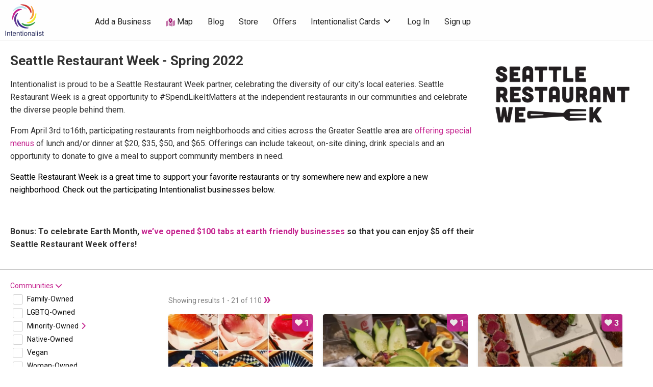

--- FILE ---
content_type: text/html; charset=UTF-8
request_url: https://intentionalist.com/seattle-restaurant-week/
body_size: 32922
content:
<!DOCTYPE html>
<html lang="en-US" class="no-js">
	<head>
		<meta charset="UTF-8">
        <meta name="viewport" content="width=device-width, initial-scale=1, maximum-scale=1">
        
        <link rel="profile" href="https://gmpg.org/xfn/11">
        <link href="https://fonts.googleapis.com/css?family=Roboto:300,400,700|Roboto+Slab:700&display=swap"
              rel="stylesheet">
        
        <meta name="google-site-verification" content="6uE6YigLryjOYVUWQ8-ZGLazG8q7plDTrGjuaLnl9cg"/>
        <meta name="facebook-domain-verification" content="97ajc80kobn0ep1r2cvbetkp2bsp5b"/>
        
        
		<meta name='robots' content='index, follow, max-image-preview:large, max-snippet:-1, max-video-preview:-1' />

	<!-- This site is optimized with the Yoast SEO Premium plugin v26.7 (Yoast SEO v26.7) - https://yoast.com/wordpress/plugins/seo/ -->
	<title>Seattle Restaurant Week - Spring 2022 - Intentionalist</title>
	<meta name="description" content="Seattle Restaurant Week is a great opportunity to explore independent local restaurants and #SpendLikeItMatters. Try somewhere new." />
	<link rel="canonical" href="https://intentionalist.com/seattle-restaurant-week/" />
	<meta property="og:locale" content="en_US" />
	<meta property="og:type" content="article" />
	<meta property="og:title" content="Seattle Restaurant Week - Spring 2022" />
	<meta property="og:description" content="Seattle Restaurant Week is a great opportunity to explore independent local restaurants and #SpendLikeItMatters. Try somewhere new." />
	<meta property="og:url" content="https://intentionalist.com/seattle-restaurant-week/" />
	<meta property="og:site_name" content="Intentionalist" />
	<meta property="article:publisher" content="https://www.facebook.com/Intentionalist" />
	<meta property="article:modified_time" content="2022-04-05T17:52:33+00:00" />
	<meta property="og:image" content="https://intentionalist.com/wp-content/uploads/2021/03/SRW-logo-min.png" />
	<meta property="og:image:width" content="2995" />
	<meta property="og:image:height" content="1373" />
	<meta property="og:image:type" content="image/png" />
	<meta name="twitter:card" content="summary_large_image" />
	<meta name="twitter:site" content="@Intentionalist_" />
	<meta name="twitter:label1" content="Est. reading time" />
	<meta name="twitter:data1" content="1 minute" />
	<!-- / Yoast SEO Premium plugin. -->


<link rel='dns-prefetch' href='//cdnjs.cloudflare.com' />
<link rel='dns-prefetch' href='//platform-api.sharethis.com' />
<link rel='dns-prefetch' href='//kit.fontawesome.com' />
<link rel='dns-prefetch' href='//fonts.googleapis.com' />
<link rel="alternate" type="application/rss+xml" title="Intentionalist &raquo; Feed" href="https://intentionalist.com/feed/" />
<style id='wp-img-auto-sizes-contain-inline-css' type='text/css'>
img:is([sizes=auto i],[sizes^="auto," i]){contain-intrinsic-size:3000px 1500px}
/*# sourceURL=wp-img-auto-sizes-contain-inline-css */
</style>
<link rel='stylesheet' id='i13-select2-css' href='https://cdnjs.cloudflare.com/ajax/libs/select2/4.0.13/css/select2.min.css?ver=843beb9bbd7d4e5439da2e0263e15202' type='text/css' media='all' />
<link rel='stylesheet' id='jquery-ui-css-css' href='https://cdnjs.cloudflare.com/ajax/libs/jqueryui/1.14.1/themes/base/jquery-ui.css?ver=843beb9bbd7d4e5439da2e0263e15202' type='text/css' media='all' />
<link rel='stylesheet' id='jquery-confirm-css-css' href='https://cdnjs.cloudflare.com/ajax/libs/jquery-confirm/3.3.2/jquery-confirm.min.css?ver=843beb9bbd7d4e5439da2e0263e15202' type='text/css' media='all' />
<link rel='stylesheet' id='jquery-notify-css-css' href='https://cdnjs.cloudflare.com/ajax/libs/notify/0.4.2/styles/metro/notify-metro.css?ver=843beb9bbd7d4e5439da2e0263e15202' type='text/css' media='all' />
<link rel='stylesheet' id='wpa-css-css' href='https://intentionalist.com/wp-content/plugins/wp-attachments/styles/0/wpa.css?ver=843beb9bbd7d4e5439da2e0263e15202' type='text/css' media='all' />
<link rel='stylesheet' id='acfwf-wc-cart-block-integration-css' href='https://intentionalist.com/wp-content/plugins/advanced-coupons-for-woocommerce-free/dist/assets/index-467dde24.css?ver=1766415283' type='text/css' media='all' />
<link rel='stylesheet' id='acfwf-wc-checkout-block-integration-css' href='https://intentionalist.com/wp-content/plugins/advanced-coupons-for-woocommerce-free/dist/assets/index-2a7d8588.css?ver=1766415283' type='text/css' media='all' />
<style id='wp-emoji-styles-inline-css' type='text/css'>

	img.wp-smiley, img.emoji {
		display: inline !important;
		border: none !important;
		box-shadow: none !important;
		height: 1em !important;
		width: 1em !important;
		margin: 0 0.07em !important;
		vertical-align: -0.1em !important;
		background: none !important;
		padding: 0 !important;
	}
/*# sourceURL=wp-emoji-styles-inline-css */
</style>
<link rel='stylesheet' id='wp-block-library-css' href='https://intentionalist.com/wp-includes/css/dist/block-library/style.min.css?ver=843beb9bbd7d4e5439da2e0263e15202' type='text/css' media='all' />
<style id='wp-block-paragraph-inline-css' type='text/css'>
.is-small-text{font-size:.875em}.is-regular-text{font-size:1em}.is-large-text{font-size:2.25em}.is-larger-text{font-size:3em}.has-drop-cap:not(:focus):first-letter{float:left;font-size:8.4em;font-style:normal;font-weight:100;line-height:.68;margin:.05em .1em 0 0;text-transform:uppercase}body.rtl .has-drop-cap:not(:focus):first-letter{float:none;margin-left:.1em}p.has-drop-cap.has-background{overflow:hidden}:root :where(p.has-background){padding:1.25em 2.375em}:where(p.has-text-color:not(.has-link-color)) a{color:inherit}p.has-text-align-left[style*="writing-mode:vertical-lr"],p.has-text-align-right[style*="writing-mode:vertical-rl"]{rotate:180deg}
/*# sourceURL=https://intentionalist.com/wp-includes/blocks/paragraph/style.min.css */
</style>
<style id='global-styles-inline-css' type='text/css'>
:root{--wp--preset--aspect-ratio--square: 1;--wp--preset--aspect-ratio--4-3: 4/3;--wp--preset--aspect-ratio--3-4: 3/4;--wp--preset--aspect-ratio--3-2: 3/2;--wp--preset--aspect-ratio--2-3: 2/3;--wp--preset--aspect-ratio--16-9: 16/9;--wp--preset--aspect-ratio--9-16: 9/16;--wp--preset--color--black: #000000;--wp--preset--color--cyan-bluish-gray: #abb8c3;--wp--preset--color--white: #ffffff;--wp--preset--color--pale-pink: #f78da7;--wp--preset--color--vivid-red: #cf2e2e;--wp--preset--color--luminous-vivid-orange: #ff6900;--wp--preset--color--luminous-vivid-amber: #fcb900;--wp--preset--color--light-green-cyan: #7bdcb5;--wp--preset--color--vivid-green-cyan: #00d084;--wp--preset--color--pale-cyan-blue: #8ed1fc;--wp--preset--color--vivid-cyan-blue: #0693e3;--wp--preset--color--vivid-purple: #9b51e0;--wp--preset--gradient--vivid-cyan-blue-to-vivid-purple: linear-gradient(135deg,rgb(6,147,227) 0%,rgb(155,81,224) 100%);--wp--preset--gradient--light-green-cyan-to-vivid-green-cyan: linear-gradient(135deg,rgb(122,220,180) 0%,rgb(0,208,130) 100%);--wp--preset--gradient--luminous-vivid-amber-to-luminous-vivid-orange: linear-gradient(135deg,rgb(252,185,0) 0%,rgb(255,105,0) 100%);--wp--preset--gradient--luminous-vivid-orange-to-vivid-red: linear-gradient(135deg,rgb(255,105,0) 0%,rgb(207,46,46) 100%);--wp--preset--gradient--very-light-gray-to-cyan-bluish-gray: linear-gradient(135deg,rgb(238,238,238) 0%,rgb(169,184,195) 100%);--wp--preset--gradient--cool-to-warm-spectrum: linear-gradient(135deg,rgb(74,234,220) 0%,rgb(151,120,209) 20%,rgb(207,42,186) 40%,rgb(238,44,130) 60%,rgb(251,105,98) 80%,rgb(254,248,76) 100%);--wp--preset--gradient--blush-light-purple: linear-gradient(135deg,rgb(255,206,236) 0%,rgb(152,150,240) 100%);--wp--preset--gradient--blush-bordeaux: linear-gradient(135deg,rgb(254,205,165) 0%,rgb(254,45,45) 50%,rgb(107,0,62) 100%);--wp--preset--gradient--luminous-dusk: linear-gradient(135deg,rgb(255,203,112) 0%,rgb(199,81,192) 50%,rgb(65,88,208) 100%);--wp--preset--gradient--pale-ocean: linear-gradient(135deg,rgb(255,245,203) 0%,rgb(182,227,212) 50%,rgb(51,167,181) 100%);--wp--preset--gradient--electric-grass: linear-gradient(135deg,rgb(202,248,128) 0%,rgb(113,206,126) 100%);--wp--preset--gradient--midnight: linear-gradient(135deg,rgb(2,3,129) 0%,rgb(40,116,252) 100%);--wp--preset--font-size--small: 13px;--wp--preset--font-size--medium: 20px;--wp--preset--font-size--large: 36px;--wp--preset--font-size--x-large: 42px;--wp--preset--spacing--20: 0.44rem;--wp--preset--spacing--30: 0.67rem;--wp--preset--spacing--40: 1rem;--wp--preset--spacing--50: 1.5rem;--wp--preset--spacing--60: 2.25rem;--wp--preset--spacing--70: 3.38rem;--wp--preset--spacing--80: 5.06rem;--wp--preset--shadow--natural: 6px 6px 9px rgba(0, 0, 0, 0.2);--wp--preset--shadow--deep: 12px 12px 50px rgba(0, 0, 0, 0.4);--wp--preset--shadow--sharp: 6px 6px 0px rgba(0, 0, 0, 0.2);--wp--preset--shadow--outlined: 6px 6px 0px -3px rgb(255, 255, 255), 6px 6px rgb(0, 0, 0);--wp--preset--shadow--crisp: 6px 6px 0px rgb(0, 0, 0);}:where(.is-layout-flex){gap: 0.5em;}:where(.is-layout-grid){gap: 0.5em;}body .is-layout-flex{display: flex;}.is-layout-flex{flex-wrap: wrap;align-items: center;}.is-layout-flex > :is(*, div){margin: 0;}body .is-layout-grid{display: grid;}.is-layout-grid > :is(*, div){margin: 0;}:where(.wp-block-columns.is-layout-flex){gap: 2em;}:where(.wp-block-columns.is-layout-grid){gap: 2em;}:where(.wp-block-post-template.is-layout-flex){gap: 1.25em;}:where(.wp-block-post-template.is-layout-grid){gap: 1.25em;}.has-black-color{color: var(--wp--preset--color--black) !important;}.has-cyan-bluish-gray-color{color: var(--wp--preset--color--cyan-bluish-gray) !important;}.has-white-color{color: var(--wp--preset--color--white) !important;}.has-pale-pink-color{color: var(--wp--preset--color--pale-pink) !important;}.has-vivid-red-color{color: var(--wp--preset--color--vivid-red) !important;}.has-luminous-vivid-orange-color{color: var(--wp--preset--color--luminous-vivid-orange) !important;}.has-luminous-vivid-amber-color{color: var(--wp--preset--color--luminous-vivid-amber) !important;}.has-light-green-cyan-color{color: var(--wp--preset--color--light-green-cyan) !important;}.has-vivid-green-cyan-color{color: var(--wp--preset--color--vivid-green-cyan) !important;}.has-pale-cyan-blue-color{color: var(--wp--preset--color--pale-cyan-blue) !important;}.has-vivid-cyan-blue-color{color: var(--wp--preset--color--vivid-cyan-blue) !important;}.has-vivid-purple-color{color: var(--wp--preset--color--vivid-purple) !important;}.has-black-background-color{background-color: var(--wp--preset--color--black) !important;}.has-cyan-bluish-gray-background-color{background-color: var(--wp--preset--color--cyan-bluish-gray) !important;}.has-white-background-color{background-color: var(--wp--preset--color--white) !important;}.has-pale-pink-background-color{background-color: var(--wp--preset--color--pale-pink) !important;}.has-vivid-red-background-color{background-color: var(--wp--preset--color--vivid-red) !important;}.has-luminous-vivid-orange-background-color{background-color: var(--wp--preset--color--luminous-vivid-orange) !important;}.has-luminous-vivid-amber-background-color{background-color: var(--wp--preset--color--luminous-vivid-amber) !important;}.has-light-green-cyan-background-color{background-color: var(--wp--preset--color--light-green-cyan) !important;}.has-vivid-green-cyan-background-color{background-color: var(--wp--preset--color--vivid-green-cyan) !important;}.has-pale-cyan-blue-background-color{background-color: var(--wp--preset--color--pale-cyan-blue) !important;}.has-vivid-cyan-blue-background-color{background-color: var(--wp--preset--color--vivid-cyan-blue) !important;}.has-vivid-purple-background-color{background-color: var(--wp--preset--color--vivid-purple) !important;}.has-black-border-color{border-color: var(--wp--preset--color--black) !important;}.has-cyan-bluish-gray-border-color{border-color: var(--wp--preset--color--cyan-bluish-gray) !important;}.has-white-border-color{border-color: var(--wp--preset--color--white) !important;}.has-pale-pink-border-color{border-color: var(--wp--preset--color--pale-pink) !important;}.has-vivid-red-border-color{border-color: var(--wp--preset--color--vivid-red) !important;}.has-luminous-vivid-orange-border-color{border-color: var(--wp--preset--color--luminous-vivid-orange) !important;}.has-luminous-vivid-amber-border-color{border-color: var(--wp--preset--color--luminous-vivid-amber) !important;}.has-light-green-cyan-border-color{border-color: var(--wp--preset--color--light-green-cyan) !important;}.has-vivid-green-cyan-border-color{border-color: var(--wp--preset--color--vivid-green-cyan) !important;}.has-pale-cyan-blue-border-color{border-color: var(--wp--preset--color--pale-cyan-blue) !important;}.has-vivid-cyan-blue-border-color{border-color: var(--wp--preset--color--vivid-cyan-blue) !important;}.has-vivid-purple-border-color{border-color: var(--wp--preset--color--vivid-purple) !important;}.has-vivid-cyan-blue-to-vivid-purple-gradient-background{background: var(--wp--preset--gradient--vivid-cyan-blue-to-vivid-purple) !important;}.has-light-green-cyan-to-vivid-green-cyan-gradient-background{background: var(--wp--preset--gradient--light-green-cyan-to-vivid-green-cyan) !important;}.has-luminous-vivid-amber-to-luminous-vivid-orange-gradient-background{background: var(--wp--preset--gradient--luminous-vivid-amber-to-luminous-vivid-orange) !important;}.has-luminous-vivid-orange-to-vivid-red-gradient-background{background: var(--wp--preset--gradient--luminous-vivid-orange-to-vivid-red) !important;}.has-very-light-gray-to-cyan-bluish-gray-gradient-background{background: var(--wp--preset--gradient--very-light-gray-to-cyan-bluish-gray) !important;}.has-cool-to-warm-spectrum-gradient-background{background: var(--wp--preset--gradient--cool-to-warm-spectrum) !important;}.has-blush-light-purple-gradient-background{background: var(--wp--preset--gradient--blush-light-purple) !important;}.has-blush-bordeaux-gradient-background{background: var(--wp--preset--gradient--blush-bordeaux) !important;}.has-luminous-dusk-gradient-background{background: var(--wp--preset--gradient--luminous-dusk) !important;}.has-pale-ocean-gradient-background{background: var(--wp--preset--gradient--pale-ocean) !important;}.has-electric-grass-gradient-background{background: var(--wp--preset--gradient--electric-grass) !important;}.has-midnight-gradient-background{background: var(--wp--preset--gradient--midnight) !important;}.has-small-font-size{font-size: var(--wp--preset--font-size--small) !important;}.has-medium-font-size{font-size: var(--wp--preset--font-size--medium) !important;}.has-large-font-size{font-size: var(--wp--preset--font-size--large) !important;}.has-x-large-font-size{font-size: var(--wp--preset--font-size--x-large) !important;}
/*# sourceURL=global-styles-inline-css */
</style>

<link rel='stylesheet' id='swiper-css-css' href='https://intentionalist.com/wp-content/plugins/instagram-widget-by-wpzoom/dist/styles/library/swiper.css?ver=7.4.1' type='text/css' media='all' />
<link rel='stylesheet' id='dashicons-css' href='https://intentionalist.com/wp-includes/css/dashicons.min.css?ver=843beb9bbd7d4e5439da2e0263e15202' type='text/css' media='all' />
<link rel='stylesheet' id='magnific-popup-css' href='https://intentionalist.com/wp-content/plugins/instagram-widget-by-wpzoom/dist/styles/library/magnific-popup.css?ver=2.3.2' type='text/css' media='all' />
<link rel='stylesheet' id='wpz-insta_block-frontend-style-css' href='https://intentionalist.com/wp-content/plugins/instagram-widget-by-wpzoom/dist/styles/frontend/index.css?ver=css-4b331c57b581' type='text/css' media='all' />
<style id='classic-theme-styles-inline-css' type='text/css'>
/*! This file is auto-generated */
.wp-block-button__link{color:#fff;background-color:#32373c;border-radius:9999px;box-shadow:none;text-decoration:none;padding:calc(.667em + 2px) calc(1.333em + 2px);font-size:1.125em}.wp-block-file__button{background:#32373c;color:#fff;text-decoration:none}
/*# sourceURL=/wp-includes/css/classic-themes.min.css */
</style>
<link rel='stylesheet' id='shp-public-css' href='https://intentionalist.com/wp-content/plugins/hippoo-shippo-integration-for-woocommerce/assets/css/public-style.css?ver=1.2.0' type='text/css' media='all' />
<link rel='stylesheet' id='sendle-tracking-style-css' href='https://intentionalist.com/wp-content/plugins/official-sendle-shipping-method/style.css?ver=6.03' type='text/css' media='all' />
<link rel='stylesheet' id='SearchAutocomplete-theme-css' href='https://intentionalist.com/wp-content/plugins/search-autocomplete/css/aristo/jquery-ui-aristo.min.css?ver=1.9.2' type='text/css' media='all' />
<link rel='stylesheet' id='share-this-share-buttons-sticky-css' href='https://intentionalist.com/wp-content/plugins/sharethis-share-buttons/css/mu-style.css?ver=1754682809' type='text/css' media='all' />
<link rel='stylesheet' id='webmention-css' href='https://intentionalist.com/wp-content/plugins/webmention/assets/css/webmention.css?ver=5.6.2' type='text/css' media='all' />
<link rel='stylesheet' id='wpmenucart-icons-css' href='https://intentionalist.com/wp-content/plugins/woocommerce-menu-bar-cart/assets/css/wpmenucart-icons.min.css?ver=2.14.12' type='text/css' media='all' />
<style id='wpmenucart-icons-inline-css' type='text/css'>
@font-face{font-family:WPMenuCart;src:url(https://intentionalist.com/wp-content/plugins/woocommerce-menu-bar-cart/assets/fonts/WPMenuCart.eot);src:url(https://intentionalist.com/wp-content/plugins/woocommerce-menu-bar-cart/assets/fonts/WPMenuCart.eot?#iefix) format('embedded-opentype'),url(https://intentionalist.com/wp-content/plugins/woocommerce-menu-bar-cart/assets/fonts/WPMenuCart.woff2) format('woff2'),url(https://intentionalist.com/wp-content/plugins/woocommerce-menu-bar-cart/assets/fonts/WPMenuCart.woff) format('woff'),url(https://intentionalist.com/wp-content/plugins/woocommerce-menu-bar-cart/assets/fonts/WPMenuCart.ttf) format('truetype'),url(https://intentionalist.com/wp-content/plugins/woocommerce-menu-bar-cart/assets/fonts/WPMenuCart.svg#WPMenuCart) format('svg');font-weight:400;font-style:normal;font-display:swap}
/*# sourceURL=wpmenucart-icons-inline-css */
</style>
<link rel='stylesheet' id='wpmenucart-css' href='https://intentionalist.com/wp-content/plugins/woocommerce-menu-bar-cart/assets/css/wpmenucart-main.min.css?ver=2.14.12' type='text/css' media='all' />
<link rel='stylesheet' id='woocommerce-layout-css' href='https://intentionalist.com/wp-content/plugins/woocommerce/assets/css/woocommerce-layout.css?ver=10.4.3' type='text/css' media='all' />
<link rel='stylesheet' id='woocommerce-smallscreen-css' href='https://intentionalist.com/wp-content/plugins/woocommerce/assets/css/woocommerce-smallscreen.css?ver=10.4.3' type='text/css' media='only screen and (max-width: 768px)' />
<link rel='stylesheet' id='woocommerce-general-css' href='https://intentionalist.com/wp-content/plugins/woocommerce/assets/css/woocommerce.css?ver=10.4.3' type='text/css' media='all' />
<style id='woocommerce-inline-inline-css' type='text/css'>
.woocommerce form .form-row .required { visibility: visible; }
/*# sourceURL=woocommerce-inline-inline-css */
</style>
<link rel='stylesheet' id='if-menu-site-css-css' href='https://intentionalist.com/wp-content/plugins/if-menu/assets/if-menu-site.css?ver=843beb9bbd7d4e5439da2e0263e15202' type='text/css' media='all' />
<link rel='stylesheet' id='woo-order-status-per-productaaa-css' href='https://intentionalist.com/wp-content/plugins/woo-order-status-per-product/public/css/woo-order-status-for-items-public.css?ver=1.0.0' type='text/css' media='all' />
<link rel='stylesheet' id='foundation-css' href='https://intentionalist.com/wp-content/themes/intentionalist-vantage-custom/assets/css/foundation.min.css?ver=6.2.4' type='text/css' media='all' />
<link rel='stylesheet' id='slick-css' href='https://intentionalist.com/wp-content/themes/intentionalist-vantage-custom/assets/js/lib/slick/slick.min.css?ver=1.6.0' type='text/css' media='all' />
<link rel='stylesheet' id='slick-theme-css' href='https://intentionalist.com/wp-content/themes/intentionalist-vantage-custom/assets/js/lib/slick/slick-theme.min.css?ver=1.6.0' type='text/css' media='all' />
<link rel='stylesheet' id='font-awesome-css' href='//kit.fontawesome.com/77e2e14346.css?ver=843beb9bbd7d4e5439da2e0263e15202' type='text/css' media='all' />
<link rel='stylesheet' id='google-fonts-css' href='//fonts.googleapis.com/css?family=Roboto%3A300%2C400%2C500%2C600%2C700%2C800%7CRoboto+Slab%3A300%2C400%2C500%2C600%2C700%2C800&#038;ver=843beb9bbd7d4e5439da2e0263e15202' type='text/css' media='all' />
<link rel='stylesheet' id='theme-styles-css' href='https://intentionalist.com/wp-content/themes/intentionalist-vantage-custom/assets/css/style.min.css?ver=4.1.3' type='text/css' media='all' />
<style id='theme-styles-inline-css' type='text/css'>
/* Vantage Theme WooCommerce Overrides */

.woocommerce ul.products li.product {
	background-color: #FFFFFF;
	border-radius: 4px;
	box-shadow: 0 0 0 1px rgba(0, 0, 0, 0.03), 0 1px 1px 0 rgba(0, 0, 0, 0.05), 0 2px 5px 0 rgba(0, 0, 0, 0.05);
}

.at-wc-product-body-wrap {
	padding: 0 20px 20px;
}

.woocommerce ul.products li.product .star-rating {
	color: #666;
}

.woocommerce ul.products li.product .price del {
	display: inline-block;
}

.woocommerce a.added_to_cart {
	padding-top: 0.8em;
	vertical-align: middle;
	font-size: 16px;
	margin-left: 5px;
}

.woocommerce #respond input#submit, .woocommerce a.button, .woocommerce button.button, .woocommerce input.button,
.woocommerce #respond input#submit.alt, .woocommerce a.button.alt, .woocommerce button.button.alt, .woocommerce input.button.alt {
	font-size: 0.9rem;
	font-weight: 400;
	background-color: #fefefe;
	color: #c5258f;
	border: solid 1px #c5258f;
	border-radius: 0;
	padding: 0.85em 1em;
}

.woocommerce #respond input#submit.alt.disabled, .woocommerce #respond input#submit.alt.disabled:hover, .woocommerce #respond input#submit.alt:disabled, .woocommerce #respond input#submit.alt:disabled:hover, .woocommerce #respond input#submit.alt:disabled[disabled], .woocommerce #respond input#submit.alt:disabled[disabled]:hover, .woocommerce a.button.alt.disabled, .woocommerce a.button.alt.disabled:hover, .woocommerce a.button.alt:disabled, .woocommerce a.button.alt:disabled:hover, .woocommerce a.button.alt:disabled[disabled], .woocommerce a.button.alt:disabled[disabled]:hover, .woocommerce button.button.alt.disabled, .woocommerce button.button.alt.disabled:hover, .woocommerce button.button.alt:disabled, .woocommerce button.button.alt:disabled:hover, .woocommerce button.button.alt:disabled[disabled], .woocommerce button.button.alt:disabled[disabled]:hover, .woocommerce input.button.alt.disabled, .woocommerce input.button.alt.disabled:hover, .woocommerce input.button.alt:disabled, .woocommerce input.button.alt:disabled:hover, .woocommerce input.button.alt:disabled[disabled], .woocommerce input.button.alt:disabled[disabled]:hover {
	background-color: #c5258f;
}

.woocommerce #respond input#submit:hover, .woocommerce a.button:hover, .woocommerce button.button:hover, .woocommerce input.button:hover, .woocommerce #respond input#submit.alt:hover, .woocommerce a.button.alt:hover, .woocommerce button.button.alt:hover, .woocommerce input.button.alt:hover {
	color: #fefefe;
	background-color: #c5258f;
}

.woocommerce #respond input#submit.loading, .woocommerce a.button.loading, .woocommerce button.button.loading, .woocommerce input.button.loading {
	opacity: .7;
}
.woocommerce table tbody {
	border: 0;
	background: none;
}

.woocommerce div.product .woocommerce-tabs ul.tabs {
	margin: 0;
	background: none;
	border: 0;
}

.woocommerce div.product .woocommerce-tabs ul.tabs li,
.woocommerce div.product .woocommerce-tabs ul.tabs:before,
.woocommerce div.product .woocommerce-tabs ul.tabs li:after,
.woocommerce div.product .woocommerce-tabs ul.tabs li:before {
	border: 0;
	box-shadow: 0 0 0 1px rgba(0, 0, 0, 0.03), 0 1px 1px 0 rgba(0, 0, 0, 0.05), 0 2px 5px 0 rgba(0, 0, 0, 0.05);
}

.woocommerce div.product .woocommerce-tabs .panel {
	background-color: #FFFFFF;
	padding: 2em;
	border-radius: 4px;
  box-shadow: 0 0 0 1px rgba(0, 0, 0, 0.03), 0 1px 1px 0 rgba(0, 0, 0, 0.05), 0 2px 5px 0 rgba(0, 0, 0, 0.05);
}

li.menu-item span.current-cart-count.badge {
	position: relative;
	left: -14px;
	top: -7px;
	padding: 2px 5px !important;
	border-radius: 4px;
	opacity: 0.8;
	min-width: 15px;
}

.woocommerce table.shop_table {
	border: 0;
	border-radius: 0;
}

.woocommerce tbody tr {
	background-color: #FFFFFF;
}

.woocommerce thead th {
  vertical-align: bottom;
  border-bottom: 1px solid #ECEEEF;
  background-color: #FFF;
}

.woocommerce table td {
  border-top: 1px solid #ECEEEF;
	border-bottom: 0;
}

.woocommerce th.product-total,
.woocommerce td.product-total,
.woocommerce th.product-subtotal,
.woocommerce td.product-subtotal {
	text-align: right;
}

.woocommerce tr.cart_item td.product-thumbnail img {
	border-radius: 50%;
}

.woocommerce #content table.cart td.actions .input-text, .woocommerce table.cart td.actions .input-text, .woocommerce-page #content table.cart td.actions .input-text, .woocommerce-page table.cart td.actions .input-text {
	width: 60%;
}

.woocommerce tr.order-total td,
.woocommerce tr.cart-subtotal td {
	text-align: right;
}

#add_payment_method table.cart td.actions .coupon .input-text, .woocommerce-cart table.cart td.actions .coupon .input-text, .woocommerce-checkout table.cart td.actions .coupon .input-text {
	border: 0;
}


		/* Header Site Title */
		.header .site-title {
			clip: rect(1px, 1px, 1px, 1px);
			position: absolute;
		}
	

		/* Header Site Tagline */
		.header .site-description {
			clip: rect(1px, 1px, 1px, 1px);
			position: absolute;
		}
	
/*# sourceURL=theme-styles-inline-css */
</style>
<link rel='stylesheet' id='intentionalist-custom-css-css' href='https://intentionalist.com/wp-content/themes/intentionalist-vantage-custom/assets/css/custom-css.min.css?ver=1720764567' type='text/css' media='all' />
<link rel='stylesheet' id='universal-search-css-css' href='https://intentionalist.com/wp-content/themes/intentionalist-vantage-custom/assets/css/universal-search-bar.css?ver=1676178784' type='text/css' media='all' />
<link rel='stylesheet' id='custom-vantage-css-css' href='https://intentionalist.com/wp-content/themes/intentionalist-vantage-custom/assets/css/custom-vantage.css?ver=1752559395' type='text/css' media='all' />
<link rel='stylesheet' id='ccf-form-css-css' href='https://intentionalist.com/wp-content/themes/intentionalist-vantage-custom/assets/css/ccf-form.css?ver=1613106811' type='text/css' media='all' />
<link rel='stylesheet' id='footer-css' href='https://intentionalist.com/wp-content/themes/intentionalist-vantage-custom/assets/css/footer.css?ver=1614660385' type='text/css' media='all' />
<link rel='stylesheet' id='material-icons-css-css' href='https://fonts.googleapis.com/icon?family=Material+Icons&#038;ver=843beb9bbd7d4e5439da2e0263e15202' type='text/css' media='all' />
<link rel='stylesheet' id='events_list_css-css' href='https://intentionalist.com/wp-content/themes/intentionalist-vantage-custom/assets/css/events-list.css?ver=1613106811' type='text/css' media='all' />
<link rel='stylesheet' id='landing-page-custom-css-css' href='https://intentionalist.com/wp-content/themes/intentionalist-vantage-custom/assets/css/landing-page-css.css?ver=1630527249' type='text/css' media='all' />
<link rel='stylesheet' id='heritage-custom-css-css' href='https://intentionalist.com/wp-content/themes/intentionalist-vantage-custom/assets/css/heritage-month.css?ver=1682576949' type='text/css' media='all' />
<link rel='stylesheet' id='custom-results-css-css' href='https://intentionalist.com/wp-content/themes/intentionalist-vantage-custom/assets/css/custom-results.css?ver=1637817506' type='text/css' media='all' />
<link rel='stylesheet' id='new-theme-css-css' href='https://intentionalist.com/wp-content/themes/intentionalist-vantage-custom/assets/css/new-theme.css?ver=1765925233' type='text/css' media='all' />
<link rel='stylesheet' id='heateor_sss_frontend_css-css' href='https://intentionalist.com/wp-content/plugins/sassy-social-share/public/css/sassy-social-share-public.css?ver=3.3.79' type='text/css' media='all' />
<style id='heateor_sss_frontend_css-inline-css' type='text/css'>
.heateor_sss_button_instagram span.heateor_sss_svg,a.heateor_sss_instagram span.heateor_sss_svg{background:radial-gradient(circle at 30% 107%,#fdf497 0,#fdf497 5%,#fd5949 45%,#d6249f 60%,#285aeb 90%)}.heateor_sss_horizontal_sharing .heateor_sss_svg,.heateor_sss_standard_follow_icons_container .heateor_sss_svg{color:#fff;border-width:0px;border-style:solid;border-color:transparent}.heateor_sss_horizontal_sharing .heateorSssTCBackground{color:#666}.heateor_sss_horizontal_sharing span.heateor_sss_svg:hover,.heateor_sss_standard_follow_icons_container span.heateor_sss_svg:hover{border-color:transparent;}.heateor_sss_vertical_sharing span.heateor_sss_svg,.heateor_sss_floating_follow_icons_container span.heateor_sss_svg{color:#fff;border-width:0px;border-style:solid;border-color:transparent;}.heateor_sss_vertical_sharing .heateorSssTCBackground{color:#666;}.heateor_sss_vertical_sharing span.heateor_sss_svg:hover,.heateor_sss_floating_follow_icons_container span.heateor_sss_svg:hover{border-color:transparent;}@media screen and (max-width:783px) {.heateor_sss_vertical_sharing{display:none!important}}
/*# sourceURL=heateor_sss_frontend_css-inline-css */
</style>
<link rel='stylesheet' id='woo_discount_pro_style-css' href='https://intentionalist.com/wp-content/plugins/woo-discount-rules-pro/Assets/Css/awdr_style.css?ver=2.6.13' type='text/css' media='all' />
<script type="text/javascript">
            window._nslDOMReady = (function () {
                const executedCallbacks = new Set();
            
                return function (callback) {
                    /**
                    * Third parties might dispatch DOMContentLoaded events, so we need to ensure that we only run our callback once!
                    */
                    if (executedCallbacks.has(callback)) return;
            
                    const wrappedCallback = function () {
                        if (executedCallbacks.has(callback)) return;
                        executedCallbacks.add(callback);
                        callback();
                    };
            
                    if (document.readyState === "complete" || document.readyState === "interactive") {
                        wrappedCallback();
                    } else {
                        document.addEventListener("DOMContentLoaded", wrappedCallback);
                    }
                };
            })();
        </script><script id="jquery-core-js-extra">
var AppThemes = {"ajaxurl":"/wp-admin/admin-ajax.php","current_url":"https://intentionalist.com/seattle-restaurant-week/"};
//# sourceURL=jquery-core-js-extra
</script>
<script src="https://intentionalist.com/wp-includes/js/jquery/jquery.min.js?ver=3.7.1" id="jquery-core-js"></script>
<script src="https://intentionalist.com/wp-includes/js/jquery/jquery-migrate.min.js?ver=3.4.1" id="jquery-migrate-js"></script>
<script src="https://cdnjs.cloudflare.com/ajax/libs/jqueryui/1.14.1/jquery-ui.min.js?ver=1.12.1" id="jquery-ui-js-js"></script>
<script src="https://cdnjs.cloudflare.com/ajax/libs/jquery-confirm/3.3.2/jquery-confirm.min.js?ver=843beb9bbd7d4e5439da2e0263e15202" id="jquery-confirm-js-js"></script>
<script src="https://cdnjs.cloudflare.com/ajax/libs/notify/0.4.2/notify.min.js?ver=843beb9bbd7d4e5439da2e0263e15202" id="jquery-notify-js-js"></script>
<script src="https://intentionalist.com/wp-includes/js/underscore.min.js?ver=1.13.7" id="underscore-js"></script>
<script id="wp-util-js-extra">
var _wpUtilSettings = {"ajax":{"url":"/wp-admin/admin-ajax.php"}};
//# sourceURL=wp-util-js-extra
</script>
<script src="https://intentionalist.com/wp-includes/js/wp-util.min.js?ver=843beb9bbd7d4e5439da2e0263e15202" id="wp-util-js"></script>
<script src="https://intentionalist.com/wp-content/plugins/instagram-widget-by-wpzoom/dist/scripts/library/magnific-popup.js?ver=1768804433" id="magnific-popup-js"></script>
<script src="https://intentionalist.com/wp-content/plugins/instagram-widget-by-wpzoom/dist/scripts/library/swiper.js?ver=7.4.1" id="swiper-js-js"></script>
<script src="https://intentionalist.com/wp-content/plugins/instagram-widget-by-wpzoom/dist/scripts/frontend/block.js?ver=6c9dcb21b2da662ca82d" id="wpz-insta_block-frontend-script-js"></script>
<script src="//platform-api.sharethis.com/js/sharethis.js?ver=2.3.6#property=5a73a0d187331000110e4a2a&amp;product=inline-buttons&amp;source=sharethis-share-buttons-wordpress" id="share-this-share-buttons-mu-js"></script>
<script src="https://intentionalist.com/wp-content/plugins/woocommerce/assets/js/jquery-blockui/jquery.blockUI.min.js?ver=2.7.0-wc.10.4.3" id="wc-jquery-blockui-js" defer data-wp-strategy="defer"></script>
<script src="https://intentionalist.com/wp-content/plugins/woocommerce/assets/js/js-cookie/js.cookie.min.js?ver=2.1.4-wc.10.4.3" id="wc-js-cookie-js" defer data-wp-strategy="defer"></script>
<script id="woocommerce-js-extra">
var woocommerce_params = {"ajax_url":"/wp-admin/admin-ajax.php","wc_ajax_url":"/?wc-ajax=%%endpoint%%","i18n_password_show":"Show password","i18n_password_hide":"Hide password"};
//# sourceURL=woocommerce-js-extra
</script>
<script src="https://intentionalist.com/wp-content/plugins/woocommerce/assets/js/frontend/woocommerce.min.js?ver=10.4.3" id="woocommerce-js" defer data-wp-strategy="defer"></script>
<script id="checkin_script-js-extra">
var wpAjax = {"ajaxurl":"https://intentionalist.com/wp-admin/admin-ajax.php"};
//# sourceURL=checkin_script-js-extra
</script>
<script src="https://intentionalist.com/wp-content/themes/intentionalist-vantage-custom/assets/js/src/checkin.js?ver=1.1" id="checkin_script-js"></script>
<script src="https://intentionalist.com/wp-content/themes/intentionalist-vantage-custom/assets/js/src/heritage-month-results.js?ver=1613106811" id="heritage-month-results-js-js"></script>
<script src="https://intentionalist.com/wp-content/themes/intentionalist-vantage-custom/assets/js/src/custom-results.js?ver=1671063255" id="custom-results-js-js"></script>
<script src="//kit.fontawesome.com/77e2e14346.js?ver=843beb9bbd7d4e5439da2e0263e15202" id="font-awesome-js"></script>
<meta name="generator" content="Advanced Coupons for WooCommerce Free v4.7.1" /><!-- FullStory WP Integration -->
<script>
window['_fs_debug'] = 'false';
window['_fs_org'] = '7WPYJ';

window['_fs_host'] = 'fullstory.com';
window['_fs_script'] = 'edge.fullstory.com/s/fs.js';
window['_fs_namespace'] = 'FS';
(function(m,n,e,t,l,o,g,y){
    if (e in m) {if(m.console && m.console.log) { m.console.log('FullStory namespace conflict. Please set window["_fs_namespace"].');} return;}
    g=m[e]=function(a,b,s){g.q?g.q.push([a,b,s]):g._api(a,b,s);};g.q=[];
    o=n.createElement(t);o.async=1;o.crossOrigin='anonymous';o.src='https://'+_fs_script;
    y=n.getElementsByTagName(t)[0];y.parentNode.insertBefore(o,y);
    g.identify=function(i,v,s){g(l,{uid:i},s);if(v)g(l,v,s)};g.setUserVars=function(v,s){g(l,v,s)};g.event=function(i,v,s){g('event',{n:i,p:v},s)};
    g.anonymize=function(){g.identify(!!0)};
    g.shutdown=function(){g("rec",!1)};g.restart=function(){g("rec",!0)};
    g.log = function(a,b){g("log",[a,b])};
    g.consent=function(a){g("consent",!arguments.length||a)};
    g.identifyAccount=function(i,v){o='account';v=v||{};v.acctId=i;g(o,v)};
    g.clearUserCookie=function(){};
    g.setVars=function(n, p){g('setVars',[n,p]);};
    g._w={};y='XMLHttpRequest';g._w[y]=m[y];y='fetch';g._w[y]=m[y];
    if(m[y])m[y]=function(){return g._w[y].apply(this,arguments)};
    g._v="1.3.0";
})(window,document,window['_fs_namespace'],'script','user');</script>
</script>
<meta name="cdp-version" content="1.5.0" />
		<!-- GA Google Analytics @ https://m0n.co/ga -->
		<script async src="https://www.googletagmanager.com/gtag/js?id=G-JF7GS8GCSP"></script>
		<script>
			window.dataLayer = window.dataLayer || [];
			function gtag(){dataLayer.push(arguments);}
			gtag('js', new Date());
			gtag('config', 'G-JF7GS8GCSP');
		</script>

			<meta name="abstract" content="Spend like it matters">
		<meta name="author" content="intentionalist">
		<meta name="copyright" content="Copyright Intentionalist - All rights Reserved.">
		<meta name="designer" content="AppThemes">
		<meta name="distribution" content="Global">
		<meta name="language" content="en-US">
		<meta name="publisher" content="Intentionalist">
		<meta name="rating" content="General">
		<meta name="resource-type" content="Document">
		<meta name="revisit-after" content="3">
		<meta name="template" content="Intentionalist-Vantage-Custom">
		<meta name="apple-mobile-web-app-title" content="Intentionalist">


<script>window.LOSiteId = '7dd7b792';</script><script async defer src='https://tools.luckyorange.com/core/lo.js'></script>  <style type="text/css">
    .pewc-group-content-wrapper {
      background-color:  !important;
    }
    ul.pewc-product-extra-groups {
      margin-left: px;
      margin-bottom: px;
      padding: px;
      background-color: ;
    }
    .pewc-product-extra-groups > li {
      margin-left: px;
      margin-bottom: px;
      padding-top: px;
      padding-bottom: px;
      padding-left: px;
      padding-right: px;
      background-color: ;
      color: 0;
    }

    
    
          .pewc-group-heading-wrapper h3 {
        color: #333;
      }
    
          .pewc-group-heading-wrapper h3 {
        font-size: 32px;
      }
    
          .pewc-preset-style .pewc-groups-accordion .pewc-group-wrap h3 {
        background-color: transparent;
      }
      .pewc-groups-accordion .pewc-group-heading-wrapper, .pewc-preset-style .pewc-groups-accordion .pewc-group-wrap h3 {
        background-color: #eee;
      }
    
          .pewc-group-description {
      color: #222;
      }
    
          .pewc-group-description {
        font-size: 18px;
      }
    
          .pewc-step-buttons .pewc-next-step-button[data-direction="next"] {
        background-color: #eee;
      }
              .pewc-step-buttons .pewc-next-step-button[data-direction="next"] {
        color: #222;
      }
    
          .pewc-step-buttons .pewc-next-step-button[data-direction="previous"] {
        background-color: #eee;
      }
              .pewc-step-buttons .pewc-next-step-button[data-direction="previous"] {
        color: #222;
      }
    
          .pewc-steps-wrapper .pewc-tab  {
        background: #f9f9f9;
      }
      .pewc-steps-wrapper .pewc-tab:after {
        border-left-color: #f9f9f9;
      }
    
          .pewc-steps-wrapper .pewc-tab.active-tab  {
        background: #f1f1f1;
      }
      .pewc-steps-wrapper .pewc-tab.active-tab:after {
        border-left-color: #f1f1f1;
      }
    
          .pewc-preset-style .pewc-tabs-wrapper .pewc-tab  {
        background: #f1f1f1;
        border-color: #f1f1f1;
        border-bottom-color: #fff;

      }
    
          .pewc-preset-style .pewc-tabs-wrapper .pewc-tab.active-tab  {
        background: #fff;
        border-bottom-color: #fff;
      }
    
          .pewc-groups-accordion .pewc-group-wrap h3::before {
        border-color: #222;
      }
    
          .pewc-groups-accordion .pewc-group-wrap h3::before {
        height: 0.3em;
        width: 0.3em;
      }
        
                textarea.pewc-form-field {
      height: em;
    }
          .pewc-has-hex .pewc-radio-images-wrapper[class*=" pewc-columns-"] .pewc-radio-image-wrapper,
      .pewc-hex {
        width: 60px;
      }
                .pewc-hex {
        height: 60px;
      }
          .pewc-preset-style .pewc-radio-image-wrapper.checked,
      .pewc-preset-style .pewc-checkbox-image-wrapper.checked,
      .pewc-preset-style .checked .pewc-hex {
        border-color:  #2196f3;
      }
      /* 3.25.4, so that hover is only applied on screens with mice */
      @media (pointer: fine) {
        .pewc-preset-style .pewc-radio-image-wrapper:hover,
        .pewc-preset-style .pewc-checkbox-image-wrapper:hover,
        .pewc-preset-style .pewc-radio-image-wrapper:hover .pewc-hex {
          border-color:  #2196f3;
        }
      }
          .pewc-preset-style .pewc-radio-image-wrapper,
      .pewc-preset-style .pewc-checkbox-image-wrapper {
        padding: 8px
      }
          .pewc-preset-style .products-quantities-independent:not(.pewc-column-wrapper) .pewc-checkbox-desc-wrapper,
      .pewc-preset-style .products-quantities-independent:not(.pewc-column-wrapper) .pewc-radio-desc-wrapper {
        display: grid;
      }
      </style>
  <script type="text/javascript">
(function(url){
	if(/(?:Chrome\/26\.0\.1410\.63 Safari\/537\.31|WordfenceTestMonBot)/.test(navigator.userAgent)){ return; }
	var addEvent = function(evt, handler) {
		if (window.addEventListener) {
			document.addEventListener(evt, handler, false);
		} else if (window.attachEvent) {
			document.attachEvent('on' + evt, handler);
		}
	};
	var removeEvent = function(evt, handler) {
		if (window.removeEventListener) {
			document.removeEventListener(evt, handler, false);
		} else if (window.detachEvent) {
			document.detachEvent('on' + evt, handler);
		}
	};
	var evts = 'contextmenu dblclick drag dragend dragenter dragleave dragover dragstart drop keydown keypress keyup mousedown mousemove mouseout mouseover mouseup mousewheel scroll'.split(' ');
	var logHuman = function() {
		if (window.wfLogHumanRan) { return; }
		window.wfLogHumanRan = true;
		var wfscr = document.createElement('script');
		wfscr.type = 'text/javascript';
		wfscr.async = true;
		wfscr.src = url + '&r=' + Math.random();
		(document.getElementsByTagName('head')[0]||document.getElementsByTagName('body')[0]).appendChild(wfscr);
		for (var i = 0; i < evts.length; i++) {
			removeEvent(evts[i], logHuman);
		}
	};
	for (var i = 0; i < evts.length; i++) {
		addEvent(evts[i], logHuman);
	}
})('//intentionalist.com/?wordfence_lh=1&hid=B01E228EE7DD7A4271F436DF36F10AD6');
</script><link rel="apple-touch-icon" sizes="180x180" href="/wp-content/uploads/fbrfg/apple-touch-icon.png">
<link rel="icon" type="image/png" sizes="32x32" href="/wp-content/uploads/fbrfg/favicon-32x32.png">
<link rel="icon" type="image/png" sizes="16x16" href="/wp-content/uploads/fbrfg/favicon-16x16.png">
<link rel="manifest" href="/wp-content/uploads/fbrfg/site.webmanifest">
<link rel="mask-icon" href="/wp-content/uploads/fbrfg/safari-pinned-tab.svg" color="#5bbad5">
<link rel="shortcut icon" href="/wp-content/uploads/fbrfg/favicon.ico">
<meta name="msapplication-TileColor" content="#da532c">
<meta name="msapplication-config" content="/wp-content/uploads/fbrfg/browserconfig.xml">
<meta name="theme-color" content="#ffffff"><!-- Start AppThemes json-ld structured data -->
<script type="application/ld+json">
[
    {
        "@context": "http://schema.org",
        "@type": "WebPage",
        "headline": "Seattle Restaurant Week - Spring 2022",
        "datePublished": "2020-10-27T04:50:14-0700",
        "dateModified": "2022-04-05T10:52:33-0700",
        "description": "Intentionalist is proud to be a Seattle Restaurant Week partner, celebrating the diversity of our city's local eateries. Seattle Restaurant Week is a great opportunity to #SpendLikeItMatters at the independent&hellip;",
        "commentCount": "0",
        "url": "https://intentionalist.com/seattle-restaurant-week/",
        "author": {
            "@type": "Person",
            "name": "Laura Clise"
        },
        "publisher": {
            "@type": "Organization",
            "url": "https://intentionalist.com",
            "name": "Intentionalist",
            "logo": {
                "@type": "ImageObject",
                "url": "No image found",
                "width": 0,
                "height": 0
            }
        }
    }
]
</script>
<!-- End AppThemes json-ld structured data -->
<style>.tag-color-aapi-2022-discount{
				border: 1px solid rgba(49, 47, 47, 0.788)}
			 .tag-color-aapi-2022-discount:hover {
				cursor: pointer;
				color: white;
    			background-color: rgba(49, 47, 47, 0.788)} .tag-color-act-2023{
				border: 1px solid rgba(49, 47, 47, 0.788)}
			 .tag-color-act-2023:hover {
				cursor: pointer;
				color: white;
    			background-color: rgba(49, 47, 47, 0.788)} .tag-color-affirm{
				border: 1px solid rgba(49, 47, 47, 0.788)}
			 .tag-color-affirm:hover {
				cursor: pointer;
				color: white;
    			background-color: rgba(49, 47, 47, 0.788)} .tag-color-affirmchicago{
				border: 1px solid rgba(49, 47, 47, 0.788)}
			 .tag-color-affirmchicago:hover {
				cursor: pointer;
				color: white;
    			background-color: rgba(49, 47, 47, 0.788)} .tag-color-affirmnyc{
				border: 1px solid rgba(49, 47, 47, 0.788)}
			 .tag-color-affirmnyc:hover {
				cursor: pointer;
				color: white;
    			background-color: rgba(49, 47, 47, 0.788)} .tag-color-affirmpittsburgh{
				border: 1px solid rgba(49, 47, 47, 0.788)}
			 .tag-color-affirmpittsburgh:hover {
				cursor: pointer;
				color: white;
    			background-color: rgba(49, 47, 47, 0.788)} .tag-color-affirmsf{
				border: 1px solid rgba(49, 47, 47, 0.788)}
			 .tag-color-affirmsf:hover {
				cursor: pointer;
				color: white;
    			background-color: rgba(49, 47, 47, 0.788)} .tag-color-affirmtoronto{
				border: 1px solid rgba(49, 47, 47, 0.788)}
			 .tag-color-affirmtoronto:hover {
				cursor: pointer;
				color: white;
    			background-color: rgba(49, 47, 47, 0.788)} .tag-color-amplify-2023{
				border: 1px solid rgba(49, 47, 47, 0.788)}
			 .tag-color-amplify-2023:hover {
				cursor: pointer;
				color: white;
    			background-color: rgba(49, 47, 47, 0.788)} .tag-color-ampowering{
				border: 1px solid rgba(49, 47, 47, 0.788)}
			 .tag-color-ampowering:hover {
				cursor: pointer;
				color: white;
    			background-color: rgba(49, 47, 47, 0.788)} .tag-color-apta-2022{
				border: 1px solid rgba(49, 47, 47, 0.788)}
			 .tag-color-apta-2022:hover {
				cursor: pointer;
				color: white;
    			background-color: rgba(49, 47, 47, 0.788)} .tag-color-asian-owned{
				border: 1px solid #339933}
			 .tag-color-asian-owned:hover {
				cursor: pointer;
				color: white;
    			background-color: #339933} .tag-color-b-corp{
				border: 1px solid #000000}
			 .tag-color-b-corp:hover {
				cursor: pointer;
				color: white;
    			background-color: #000000} .tag-color-becu-tab{
				border: 1px solid rgba(49, 47, 47, 0.788)}
			 .tag-color-becu-tab:hover {
				cursor: pointer;
				color: white;
    			background-color: rgba(49, 47, 47, 0.788)} .tag-color-belltwon-holiday-2021{
				border: 1px solid rgba(49, 47, 47, 0.788)}
			 .tag-color-belltwon-holiday-2021:hover {
				cursor: pointer;
				color: white;
    			background-color: rgba(49, 47, 47, 0.788)} .tag-color-bhm-discount{
				border: 1px solid rgba(49, 47, 47, 0.788)}
			 .tag-color-bhm-discount:hover {
				cursor: pointer;
				color: white;
    			background-color: rgba(49, 47, 47, 0.788)} .tag-color-accepts-black-black-friday-card{
				border: 1px solid #000000}
			 .tag-color-accepts-black-black-friday-card:hover {
				cursor: pointer;
				color: white;
    			background-color: #000000} .tag-color-black-friday-2022{
				border: 1px solid rgba(49, 47, 47, 0.788)}
			 .tag-color-black-friday-2022:hover {
				cursor: pointer;
				color: white;
    			background-color: rgba(49, 47, 47, 0.788)} .tag-color-bpc-atlanta{
				border: 1px solid rgba(49, 47, 47, 0.788)}
			 .tag-color-bpc-atlanta:hover {
				cursor: pointer;
				color: white;
    			background-color: rgba(49, 47, 47, 0.788)} .tag-color-bpc-bay-area{
				border: 1px solid rgba(49, 47, 47, 0.788)}
			 .tag-color-bpc-bay-area:hover {
				cursor: pointer;
				color: white;
    			background-color: rgba(49, 47, 47, 0.788)} .tag-color-bpc-columbus{
				border: 1px solid rgba(49, 47, 47, 0.788)}
			 .tag-color-bpc-columbus:hover {
				cursor: pointer;
				color: white;
    			background-color: rgba(49, 47, 47, 0.788)} .tag-color-bpc-dallas{
				border: 1px solid rgba(49, 47, 47, 0.788)}
			 .tag-color-bpc-dallas:hover {
				cursor: pointer;
				color: white;
    			background-color: rgba(49, 47, 47, 0.788)} .tag-color-bpc-houston{
				border: 1px solid rgba(49, 47, 47, 0.788)}
			 .tag-color-bpc-houston:hover {
				cursor: pointer;
				color: white;
    			background-color: rgba(49, 47, 47, 0.788)} .tag-color-bpc-los-angeles{
				border: 1px solid rgba(49, 47, 47, 0.788)}
			 .tag-color-bpc-los-angeles:hover {
				cursor: pointer;
				color: white;
    			background-color: rgba(49, 47, 47, 0.788)} .tag-color-bpc-miami{
				border: 1px solid rgba(49, 47, 47, 0.788)}
			 .tag-color-bpc-miami:hover {
				cursor: pointer;
				color: white;
    			background-color: rgba(49, 47, 47, 0.788)} .tag-color-bpc-philadelphia{
				border: 1px solid rgba(49, 47, 47, 0.788)}
			 .tag-color-bpc-philadelphia:hover {
				cursor: pointer;
				color: white;
    			background-color: rgba(49, 47, 47, 0.788)} .tag-color-bpc-seattle{
				border: 1px solid rgba(49, 47, 47, 0.788)}
			 .tag-color-bpc-seattle:hover {
				cursor: pointer;
				color: white;
    			background-color: rgba(49, 47, 47, 0.788)} .tag-color-bpc-washington-dc{
				border: 1px solid rgba(49, 47, 47, 0.788)}
			 .tag-color-bpc-washington-dc:hover {
				cursor: pointer;
				color: white;
    			background-color: rgba(49, 47, 47, 0.788)} .tag-color-black-owned{
				border: 1px solid rgba(49, 47, 47, 0.788)}
			 .tag-color-black-owned:hover {
				cursor: pointer;
				color: white;
    			background-color: rgba(49, 47, 47, 0.788)} .tag-color-business-impact-nw{
				border: 1px solid rgba(49, 47, 47, 0.788)}
			 .tag-color-business-impact-nw:hover {
				cursor: pointer;
				color: white;
    			background-color: rgba(49, 47, 47, 0.788)} .tag-color-business-notified{
				border: 1px solid rgba(49, 47, 47, 0.788)}
			 .tag-color-business-notified:hover {
				cursor: pointer;
				color: white;
    			background-color: rgba(49, 47, 47, 0.788)} .tag-color-cac{
				border: 1px solid rgba(49, 47, 47, 0.788)}
			 .tag-color-cac:hover {
				cursor: pointer;
				color: white;
    			background-color: rgba(49, 47, 47, 0.788)} .tag-color-cid-holiday-2021{
				border: 1px solid rgba(49, 47, 47, 0.788)}
			 .tag-color-cid-holiday-2021:hover {
				cursor: pointer;
				color: white;
    			background-color: rgba(49, 47, 47, 0.788)} .tag-color-climate-pledge-belltown{
				border: 1px solid rgba(49, 47, 47, 0.788)}
			 .tag-color-climate-pledge-belltown:hover {
				cursor: pointer;
				color: white;
    			background-color: rgba(49, 47, 47, 0.788)} .tag-color-climate-pledge-queen-anne{
				border: 1px solid rgba(49, 47, 47, 0.788)}
			 .tag-color-climate-pledge-queen-anne:hover {
				cursor: pointer;
				color: white;
    			background-color: rgba(49, 47, 47, 0.788)} .tag-color-climate-pledge-uptown{
				border: 1px solid rgba(49, 47, 47, 0.788)}
			 .tag-color-climate-pledge-uptown:hover {
				cursor: pointer;
				color: white;
    			background-color: rgba(49, 47, 47, 0.788)} .tag-color-co-op{
				border: 1px solid rgba(49, 47, 47, 0.788)}
			 .tag-color-co-op:hover {
				cursor: pointer;
				color: white;
    			background-color: rgba(49, 47, 47, 0.788)} .tag-color-comcast-rise-2021{
				border: 1px solid rgba(49, 47, 47, 0.788)}
			 .tag-color-comcast-rise-2021:hover {
				cursor: pointer;
				color: white;
    			background-color: rgba(49, 47, 47, 0.788)} .tag-color-dc-united{
				border: 1px solid rgba(49, 47, 47, 0.788)}
			 .tag-color-dc-united:hover {
				cursor: pointer;
				color: white;
    			background-color: rgba(49, 47, 47, 0.788)} .tag-color-delivery{
				border: 1px solid #f8993a}
			 .tag-color-delivery:hover {
				cursor: pointer;
				color: white;
    			background-color: #f8993a} .tag-color-disability-owned{
				border: 1px solid #cc3333}
			 .tag-color-disability-owned:hover {
				cursor: pointer;
				color: white;
    			background-color: #cc3333} .tag-color-discounts{
				border: 1px solid rgba(49, 47, 47, 0.788)}
			 .tag-color-discounts:hover {
				cursor: pointer;
				color: white;
    			background-color: rgba(49, 47, 47, 0.788)} .tag-color-downtown-holiday-2021{
				border: 1px solid rgba(49, 47, 47, 0.788)}
			 .tag-color-downtown-holiday-2021:hover {
				cursor: pointer;
				color: white;
    			background-color: rgba(49, 47, 47, 0.788)} .tag-color-drink-up-seattle{
				border: 1px solid rgba(49, 47, 47, 0.788)}
			 .tag-color-drink-up-seattle:hover {
				cursor: pointer;
				color: white;
    			background-color: rgba(49, 47, 47, 0.788)} .tag-color-eamc-2023{
				border: 1px solid rgba(49, 47, 47, 0.788)}
			 .tag-color-eamc-2023:hover {
				cursor: pointer;
				color: white;
    			background-color: rgba(49, 47, 47, 0.788)} .tag-color-family-owned{
				border: 1px solid #b85c00}
			 .tag-color-family-owned:hover {
				cursor: pointer;
				color: white;
    			background-color: #b85c00} .tag-color-gift-card-program{
				border: 1px solid rgba(49, 47, 47, 0.788)}
			 .tag-color-gift-card-program:hover {
				cursor: pointer;
				color: white;
    			background-color: rgba(49, 47, 47, 0.788)} .tag-color-gift-certificate-marketplace{
				border: 1px solid rgba(49, 47, 47, 0.788)}
			 .tag-color-gift-certificate-marketplace:hover {
				cursor: pointer;
				color: white;
    			background-color: rgba(49, 47, 47, 0.788)} .tag-color-glim-dt{
				border: 1px solid rgba(49, 47, 47, 0.788)}
			 .tag-color-glim-dt:hover {
				cursor: pointer;
				color: white;
    			background-color: rgba(49, 47, 47, 0.788)} .tag-color-glim-cid{
				border: 1px solid rgba(49, 47, 47, 0.788)}
			 .tag-color-glim-cid:hover {
				cursor: pointer;
				color: white;
    			background-color: rgba(49, 47, 47, 0.788)} .tag-color-holiday{
				border: 1px solid rgba(49, 47, 47, 0.788)}
			 .tag-color-holiday:hover {
				cursor: pointer;
				color: white;
    			background-color: rgba(49, 47, 47, 0.788)} .tag-color-holiday-directory{
				border: 1px solid rgba(49, 47, 47, 0.788)}
			 .tag-color-holiday-directory:hover {
				cursor: pointer;
				color: white;
    			background-color: rgba(49, 47, 47, 0.788)} .tag-color-accepts-intentionalist-card{
				border: 1px solid #1e73be}
			 .tag-color-accepts-intentionalist-card:hover {
				cursor: pointer;
				color: white;
    			background-color: #1e73be} .tag-color-juneteenth21{
				border: 1px solid rgba(49, 47, 47, 0.788)}
			 .tag-color-juneteenth21:hover {
				cursor: pointer;
				color: white;
    			background-color: rgba(49, 47, 47, 0.788)} .tag-color-king-county-discount{
				border: 1px solid rgba(49, 47, 47, 0.788)}
			 .tag-color-king-county-discount:hover {
				cursor: pointer;
				color: white;
    			background-color: rgba(49, 47, 47, 0.788)} .tag-color-latino-owned{
				border: 1px solid #339933}
			 .tag-color-latino-owned:hover {
				cursor: pointer;
				color: white;
    			background-color: #339933} .tag-color-latinx2021-discount{
				border: 1px solid rgba(49, 47, 47, 0.788)}
			 .tag-color-latinx2021-discount:hover {
				cursor: pointer;
				color: white;
    			background-color: rgba(49, 47, 47, 0.788)} .tag-color-latinx2022-discount{
				border: 1px solid rgba(49, 47, 47, 0.788)}
			 .tag-color-latinx2022-discount:hover {
				cursor: pointer;
				color: white;
    			background-color: rgba(49, 47, 47, 0.788)} .tag-color-lgbtq-owned{
				border: 1px solid #330099}
			 .tag-color-lgbtq-owned:hover {
				cursor: pointer;
				color: white;
    			background-color: #330099} .tag-color-love-local-capitol-hill{
				border: 1px solid rgba(49, 47, 47, 0.788)}
			 .tag-color-love-local-capitol-hill:hover {
				cursor: pointer;
				color: white;
    			background-color: rgba(49, 47, 47, 0.788)} .tag-color-love-local-madison-valley{
				border: 1px solid rgba(49, 47, 47, 0.788)}
			 .tag-color-love-local-madison-valley:hover {
				cursor: pointer;
				color: white;
    			background-color: rgba(49, 47, 47, 0.788)} .tag-color-meta{
				border: 1px solid rgba(49, 47, 47, 0.788)}
			 .tag-color-meta:hover {
				cursor: pointer;
				color: white;
    			background-color: rgba(49, 47, 47, 0.788)} .tag-color-metabhm{
				border: 1px solid rgba(49, 47, 47, 0.788)}
			 .tag-color-metabhm:hover {
				cursor: pointer;
				color: white;
    			background-color: rgba(49, 47, 47, 0.788)} .tag-color-minority-owned{
				border: 1px solid #339933}
			 .tag-color-minority-owned:hover {
				cursor: pointer;
				color: white;
    			background-color: #339933} .tag-color-mlb-all-star-2023{
				border: 1px solid rgba(49, 47, 47, 0.788)}
			 .tag-color-mlb-all-star-2023:hover {
				cursor: pointer;
				color: white;
    			background-color: rgba(49, 47, 47, 0.788)} .tag-color-native-owned{
				border: 1px solid #756f17}
			 .tag-color-native-owned:hover {
				cursor: pointer;
				color: white;
    			background-color: #756f17} .tag-color-near-climate-pledge-arena{
				border: 1px solid rgba(49, 47, 47, 0.788)}
			 .tag-color-near-climate-pledge-arena:hover {
				cursor: pointer;
				color: white;
    			background-color: rgba(49, 47, 47, 0.788)} .tag-color-pacific-islander-owned{
				border: 1px solid rgba(49, 47, 47, 0.788)}
			 .tag-color-pacific-islander-owned:hover {
				cursor: pointer;
				color: white;
    			background-color: rgba(49, 47, 47, 0.788)} .tag-color-pioneersquareholiday2021{
				border: 1px solid rgba(49, 47, 47, 0.788)}
			 .tag-color-pioneersquareholiday2021:hover {
				cursor: pointer;
				color: white;
    			background-color: rgba(49, 47, 47, 0.788)} .tag-color-pride-2022-discount{
				border: 1px solid rgba(49, 47, 47, 0.788)}
			 .tag-color-pride-2022-discount:hover {
				cursor: pointer;
				color: white;
    			background-color: rgba(49, 47, 47, 0.788)} .tag-color-remitly{
				border: 1px solid rgba(49, 47, 47, 0.788)}
			 .tag-color-remitly:hover {
				cursor: pointer;
				color: white;
    			background-color: rgba(49, 47, 47, 0.788)} .tag-color-savor-life-2023{
				border: 1px solid rgba(49, 47, 47, 0.788)}
			 .tag-color-savor-life-2023:hover {
				cursor: pointer;
				color: white;
    			background-color: rgba(49, 47, 47, 0.788)} .tag-color-sbs21-offers{
				border: 1px solid rgba(49, 47, 47, 0.788)}
			 .tag-color-sbs21-offers:hover {
				cursor: pointer;
				color: white;
    			background-color: rgba(49, 47, 47, 0.788)} .tag-color-sbs22-offers{
				border: 1px solid rgba(49, 47, 47, 0.788)}
			 .tag-color-sbs22-offers:hover {
				cursor: pointer;
				color: white;
    			background-color: rgba(49, 47, 47, 0.788)} .tag-color-scu-poc-owned{
				border: 1px solid rgba(49, 47, 47, 0.788)}
			 .tag-color-scu-poc-owned:hover {
				cursor: pointer;
				color: white;
    			background-color: rgba(49, 47, 47, 0.788)} .tag-color-seattle-u-directory{
				border: 1px solid rgba(49, 47, 47, 0.788)}
			 .tag-color-seattle-u-directory:hover {
				cursor: pointer;
				color: white;
    			background-color: rgba(49, 47, 47, 0.788)} .tag-color-social-enterprise{
				border: 1px solid #424142}
			 .tag-color-social-enterprise:hover {
				cursor: pointer;
				color: white;
    			background-color: #424142} .tag-color-srw-fall-2021{
				border: 1px solid rgba(49, 47, 47, 0.788)}
			 .tag-color-srw-fall-2021:hover {
				cursor: pointer;
				color: white;
    			background-color: rgba(49, 47, 47, 0.788)} .tag-color-srw-spring-2022{
				border: 1px solid rgba(49, 47, 47, 0.788)}
			 .tag-color-srw-spring-2022:hover {
				cursor: pointer;
				color: white;
    			background-color: rgba(49, 47, 47, 0.788)} .tag-color-srw-tabs-spr-22{
				border: 1px solid rgba(49, 47, 47, 0.788)}
			 .tag-color-srw-tabs-spr-22:hover {
				cursor: pointer;
				color: white;
    			background-color: rgba(49, 47, 47, 0.788)} .tag-color-srw2021{
				border: 1px solid rgba(49, 47, 47, 0.788)}
			 .tag-color-srw2021:hover {
				cursor: pointer;
				color: white;
    			background-color: rgba(49, 47, 47, 0.788)} .tag-color-stay-cozy-2023{
				border: 1px solid rgba(49, 47, 47, 0.788)}
			 .tag-color-stay-cozy-2023:hover {
				cursor: pointer;
				color: white;
    			background-color: rgba(49, 47, 47, 0.788)} .tag-color-storm-aapi{
				border: 1px solid rgba(49, 47, 47, 0.788)}
			 .tag-color-storm-aapi:hover {
				cursor: pointer;
				color: white;
    			background-color: rgba(49, 47, 47, 0.788)} .tag-color-storm-whm{
				border: 1px solid rgba(49, 47, 47, 0.788)}
			 .tag-color-storm-whm:hover {
				cursor: pointer;
				color: white;
    			background-color: rgba(49, 47, 47, 0.788)} .tag-color-takeout{
				border: 1px solid rgba(49, 47, 47, 0.788)}
			 .tag-color-takeout:hover {
				cursor: pointer;
				color: white;
    			background-color: rgba(49, 47, 47, 0.788)} .tag-color-vegan{
				border: 1px solid #663399}
			 .tag-color-vegan:hover {
				cursor: pointer;
				color: white;
    			background-color: #663399} .tag-color-veteran-owned{
				border: 1px solid #197f8a}
			 .tag-color-veteran-owned:hover {
				cursor: pointer;
				color: white;
    			background-color: #197f8a} .tag-color-we-all-scream-capitol-hill{
				border: 1px solid rgba(49, 47, 47, 0.788)}
			 .tag-color-we-all-scream-capitol-hill:hover {
				cursor: pointer;
				color: white;
    			background-color: rgba(49, 47, 47, 0.788)} .tag-color-we-all-scream-madison-valley{
				border: 1px solid rgba(49, 47, 47, 0.788)}
			 .tag-color-we-all-scream-madison-valley:hover {
				cursor: pointer;
				color: white;
    			background-color: rgba(49, 47, 47, 0.788)} .tag-color-wb-coupon{
				border: 1px solid rgba(49, 47, 47, 0.788)}
			 .tag-color-wb-coupon:hover {
				cursor: pointer;
				color: white;
    			background-color: rgba(49, 47, 47, 0.788)} .tag-color-welcome-back-offer{
				border: 1px solid rgba(49, 47, 47, 0.788)}
			 .tag-color-welcome-back-offer:hover {
				cursor: pointer;
				color: white;
    			background-color: rgba(49, 47, 47, 0.788)} .tag-color-wellesley-wa{
				border: 1px solid rgba(49, 47, 47, 0.788)}
			 .tag-color-wellesley-wa:hover {
				cursor: pointer;
				color: white;
    			background-color: rgba(49, 47, 47, 0.788)} .tag-color-whm-discount{
				border: 1px solid rgba(49, 47, 47, 0.788)}
			 .tag-color-whm-discount:hover {
				cursor: pointer;
				color: white;
    			background-color: rgba(49, 47, 47, 0.788)} .tag-color-winter-windowland{
				border: 1px solid rgba(49, 47, 47, 0.788)}
			 .tag-color-winter-windowland:hover {
				cursor: pointer;
				color: white;
    			background-color: rgba(49, 47, 47, 0.788)} .tag-color-woman-owned{
				border: 1px solid #c5258f}
			 .tag-color-woman-owned:hover {
				cursor: pointer;
				color: white;
    			background-color: #c5258f} .tag-color-worker-owned{
				border: 1px solid rgba(49, 47, 47, 0.788)}
			 .tag-color-worker-owned:hover {
				cursor: pointer;
				color: white;
    			background-color: rgba(49, 47, 47, 0.788)} </style>	<noscript><style>.woocommerce-product-gallery{ opacity: 1 !important; }</style></noscript>
	<link rel="modulepreload" href="https://intentionalist.com/wp-content/plugins/advanced-coupons-for-woocommerce-free/dist/common/NoticesPlugin.12346420.js"  /><link rel="modulepreload" href="https://intentionalist.com/wp-content/plugins/advanced-coupons-for-woocommerce-free/dist/common/sanitize.7727159a.js"  /><link rel="modulepreload" href="https://intentionalist.com/wp-content/plugins/advanced-coupons-for-woocommerce-free/dist/common/NoticesPlugin.12346420.js"  /><link rel="modulepreload" href="https://intentionalist.com/wp-content/plugins/advanced-coupons-for-woocommerce-free/dist/common/sanitize.7727159a.js"  /><link rel="icon" href="https://intentionalist.com/wp-content/uploads/2018/01/cropped-intentionalist_logo-100x100.png" sizes="32x32" />
<link rel="icon" href="https://intentionalist.com/wp-content/uploads/2018/01/cropped-intentionalist_logo-300x300.png" sizes="192x192" />
<link rel="apple-touch-icon" href="https://intentionalist.com/wp-content/uploads/2018/01/cropped-intentionalist_logo-300x300.png" />
<meta name="msapplication-TileImage" content="https://intentionalist.com/wp-content/uploads/2018/01/cropped-intentionalist_logo-300x300.png" />
<link rel="webmention" href="https://intentionalist.com/wp-json/webmention/1.0/endpoint" />
<style type="text/css">div.nsl-container[data-align="left"] {
    text-align: left;
}

div.nsl-container[data-align="center"] {
    text-align: center;
}

div.nsl-container[data-align="right"] {
    text-align: right;
}


div.nsl-container div.nsl-container-buttons a[data-plugin="nsl"] {
    text-decoration: none;
    box-shadow: none;
    border: 0;
}

div.nsl-container .nsl-container-buttons {
    display: flex;
    padding: 5px 0;
}

div.nsl-container.nsl-container-block .nsl-container-buttons {
    display: inline-grid;
    grid-template-columns: minmax(145px, auto);
}

div.nsl-container-block-fullwidth .nsl-container-buttons {
    flex-flow: column;
    align-items: center;
}

div.nsl-container-block-fullwidth .nsl-container-buttons a,
div.nsl-container-block .nsl-container-buttons a {
    flex: 1 1 auto;
    display: block;
    margin: 5px 0;
    width: 100%;
}

div.nsl-container-inline {
    margin: -5px;
    text-align: left;
}

div.nsl-container-inline .nsl-container-buttons {
    justify-content: center;
    flex-wrap: wrap;
}

div.nsl-container-inline .nsl-container-buttons a {
    margin: 5px;
    display: inline-block;
}

div.nsl-container-grid .nsl-container-buttons {
    flex-flow: row;
    align-items: center;
    flex-wrap: wrap;
}

div.nsl-container-grid .nsl-container-buttons a {
    flex: 1 1 auto;
    display: block;
    margin: 5px;
    max-width: 280px;
    width: 100%;
}

@media only screen and (min-width: 650px) {
    div.nsl-container-grid .nsl-container-buttons a {
        width: auto;
    }
}

div.nsl-container .nsl-button {
    cursor: pointer;
    vertical-align: top;
    border-radius: 4px;
}

div.nsl-container .nsl-button-default {
    color: #fff;
    display: flex;
}

div.nsl-container .nsl-button-icon {
    display: inline-block;
}

div.nsl-container .nsl-button-svg-container {
    flex: 0 0 auto;
    padding: 8px;
    display: flex;
    align-items: center;
}

div.nsl-container svg {
    height: 24px;
    width: 24px;
    vertical-align: top;
}

div.nsl-container .nsl-button-default div.nsl-button-label-container {
    margin: 0 24px 0 12px;
    padding: 10px 0;
    font-family: Helvetica, Arial, sans-serif;
    font-size: 16px;
    line-height: 20px;
    letter-spacing: .25px;
    overflow: hidden;
    text-align: center;
    text-overflow: clip;
    white-space: nowrap;
    flex: 1 1 auto;
    -webkit-font-smoothing: antialiased;
    -moz-osx-font-smoothing: grayscale;
    text-transform: none;
    display: inline-block;
}

div.nsl-container .nsl-button-google[data-skin="light"] {
    box-shadow: inset 0 0 0 1px #747775;
    color: #1f1f1f;
}

div.nsl-container .nsl-button-google[data-skin="dark"] {
    box-shadow: inset 0 0 0 1px #8E918F;
    color: #E3E3E3;
}

div.nsl-container .nsl-button-google[data-skin="neutral"] {
    color: #1F1F1F;
}

div.nsl-container .nsl-button-google div.nsl-button-label-container {
    font-family: "Roboto Medium", Roboto, Helvetica, Arial, sans-serif;
}

div.nsl-container .nsl-button-apple .nsl-button-svg-container {
    padding: 0 6px;
}

div.nsl-container .nsl-button-apple .nsl-button-svg-container svg {
    height: 40px;
    width: auto;
}

div.nsl-container .nsl-button-apple[data-skin="light"] {
    color: #000;
    box-shadow: 0 0 0 1px #000;
}

div.nsl-container .nsl-button-facebook[data-skin="white"] {
    color: #000;
    box-shadow: inset 0 0 0 1px #000;
}

div.nsl-container .nsl-button-facebook[data-skin="light"] {
    color: #1877F2;
    box-shadow: inset 0 0 0 1px #1877F2;
}

div.nsl-container .nsl-button-spotify[data-skin="white"] {
    color: #191414;
    box-shadow: inset 0 0 0 1px #191414;
}

div.nsl-container .nsl-button-apple div.nsl-button-label-container {
    font-size: 17px;
    font-family: -apple-system, BlinkMacSystemFont, "Segoe UI", Roboto, Helvetica, Arial, sans-serif, "Apple Color Emoji", "Segoe UI Emoji", "Segoe UI Symbol";
}

div.nsl-container .nsl-button-slack div.nsl-button-label-container {
    font-size: 17px;
    font-family: -apple-system, BlinkMacSystemFont, "Segoe UI", Roboto, Helvetica, Arial, sans-serif, "Apple Color Emoji", "Segoe UI Emoji", "Segoe UI Symbol";
}

div.nsl-container .nsl-button-slack[data-skin="light"] {
    color: #000000;
    box-shadow: inset 0 0 0 1px #DDDDDD;
}

div.nsl-container .nsl-button-tiktok[data-skin="light"] {
    color: #161823;
    box-shadow: 0 0 0 1px rgba(22, 24, 35, 0.12);
}


div.nsl-container .nsl-button-kakao {
    color: rgba(0, 0, 0, 0.85);
}

.nsl-clear {
    clear: both;
}

.nsl-container {
    clear: both;
}

.nsl-disabled-provider .nsl-button {
    filter: grayscale(1);
    opacity: 0.8;
}

/*Button align start*/

div.nsl-container-inline[data-align="left"] .nsl-container-buttons {
    justify-content: flex-start;
}

div.nsl-container-inline[data-align="center"] .nsl-container-buttons {
    justify-content: center;
}

div.nsl-container-inline[data-align="right"] .nsl-container-buttons {
    justify-content: flex-end;
}


div.nsl-container-grid[data-align="left"] .nsl-container-buttons {
    justify-content: flex-start;
}

div.nsl-container-grid[data-align="center"] .nsl-container-buttons {
    justify-content: center;
}

div.nsl-container-grid[data-align="right"] .nsl-container-buttons {
    justify-content: flex-end;
}

div.nsl-container-grid[data-align="space-around"] .nsl-container-buttons {
    justify-content: space-around;
}

div.nsl-container-grid[data-align="space-between"] .nsl-container-buttons {
    justify-content: space-between;
}

/* Button align end*/

/* Redirect */

#nsl-redirect-overlay {
    display: flex;
    flex-direction: column;
    justify-content: center;
    align-items: center;
    position: fixed;
    z-index: 1000000;
    left: 0;
    top: 0;
    width: 100%;
    height: 100%;
    backdrop-filter: blur(1px);
    background-color: RGBA(0, 0, 0, .32);;
}

#nsl-redirect-overlay-container {
    display: flex;
    flex-direction: column;
    justify-content: center;
    align-items: center;
    background-color: white;
    padding: 30px;
    border-radius: 10px;
}

#nsl-redirect-overlay-spinner {
    content: '';
    display: block;
    margin: 20px;
    border: 9px solid RGBA(0, 0, 0, .6);
    border-top: 9px solid #fff;
    border-radius: 50%;
    box-shadow: inset 0 0 0 1px RGBA(0, 0, 0, .6), 0 0 0 1px RGBA(0, 0, 0, .6);
    width: 40px;
    height: 40px;
    animation: nsl-loader-spin 2s linear infinite;
}

@keyframes nsl-loader-spin {
    0% {
        transform: rotate(0deg)
    }
    to {
        transform: rotate(360deg)
    }
}

#nsl-redirect-overlay-title {
    font-family: -apple-system, BlinkMacSystemFont, "Segoe UI", Roboto, Oxygen-Sans, Ubuntu, Cantarell, "Helvetica Neue", sans-serif;
    font-size: 18px;
    font-weight: bold;
    color: #3C434A;
}

#nsl-redirect-overlay-text {
    font-family: -apple-system, BlinkMacSystemFont, "Segoe UI", Roboto, Oxygen-Sans, Ubuntu, Cantarell, "Helvetica Neue", sans-serif;
    text-align: center;
    font-size: 14px;
    color: #3C434A;
}

/* Redirect END*/</style><style type="text/css">/* Notice fallback */
#nsl-notices-fallback {
    position: fixed;
    right: 10px;
    top: 10px;
    z-index: 10000;
}

.admin-bar #nsl-notices-fallback {
    top: 42px;
}

#nsl-notices-fallback > div {
    position: relative;
    background: #fff;
    border-left: 4px solid #fff;
    box-shadow: 0 1px 1px 0 rgba(0, 0, 0, .1);
    margin: 5px 15px 2px;
    padding: 1px 20px;
}

#nsl-notices-fallback > div.error {
    display: block;
    border-left-color: #dc3232;
}

#nsl-notices-fallback > div.updated {
    display: block;
    border-left-color: #46b450;
}

#nsl-notices-fallback p {
    margin: .5em 0;
    padding: 2px;
}

#nsl-notices-fallback > div:after {
    position: absolute;
    right: 5px;
    top: 5px;
    content: '\00d7';
    display: block;
    height: 16px;
    width: 16px;
    line-height: 16px;
    text-align: center;
    font-size: 20px;
    cursor: pointer;
}</style>		<style type="text/css" id="wp-custom-css">
			/*
 * The CSS in this file has been moved to assets/css/custom-vantage.css. 
 * 
 * 
 * To add new CSS stylings, update either the file located at assets/css/custom-vantage.css or assets/css/custom-css.css
 * */		</style>
		        
        <!-- Google Tag Manager -->
        <script>(function (w, d, s, l, i) {
                w[l] = w[l] || [];
                w[l].push({
                    'gtm.start':
                            new Date().getTime(), event: 'gtm.js'
                });
                var f = d.getElementsByTagName(s)[0],
                        j = d.createElement(s), dl = l != 'dataLayer' ? '&l=' + l : '';
                j.async = true;
                j.src =
                        'https://www.googletagmanager.com/gtm.js?id=' + i + dl;
                f.parentNode.insertBefore(j, f);
            })(window, document, 'script', 'dataLayer', 'GTM-TV48TX7');</script>
        <!-- End Google Tag Manager -->
    <link rel='stylesheet' id='wc-stripe-blocks-checkout-style-css' href='https://intentionalist.com/wp-content/plugins/woocommerce-gateway-stripe/build/upe-blocks.css?ver=5149cca93b0373758856' type='text/css' media='all' />
<link rel='stylesheet' id='wc-blocks-style-css' href='https://intentionalist.com/wp-content/plugins/woocommerce/assets/client/blocks/wc-blocks.css?ver=wc-10.4.3' type='text/css' media='all' />
</head>
    
    <body class="wp-singular page-template page-template-page-templates page-template-template-listings-landing-page page-template-page-templatestemplate-listings-landing-page-php page page-id-42937 wp-theme-intentionalist-vantage-custom theme-intentionalist-vantage-custom pewc-quantity-layout-grid pewc-preset-style pewc-style-simple woocommerce-no-js theme-aqua &quot;&gt;
        &lt;!-- Facebook Analytics - fba plugin- v1.0 - HoliThemes - https://holithemes.com/ --&gt;
        &lt;script&gt;
            window.fbAsyncInit = function() {
                FB.init({
                appId      : &#039;1883145381951350&#039;,
                cookie     : true,
                xfbml      : true,
                version    : &#039;v2.11&#039;
                });
                
                FB.AppEvents.logPageView();   
                
            };

            (function(d, s, id){
                var js, fjs = d.getElementsByTagName(s)[0];
                if (d.getElementById(id)) {return;}
                js = d.createElement(s); js.id = id;
                js.src = &#039;https://connect.facebook.net/en_US/sdk.js&#039;;
                fjs.parentNode.insertBefore(js, fjs);
            }(document, &#039;script&#039;, &#039;facebook-jssdk&#039;));
        &lt;/script&gt;
        &lt;!-- / Facebook Analytics - fba plugin - HoliThemes --&gt;
        &lt;noscript&gt;&lt;/noscript novar=&quot;">
    
    <!-- Google Tag Manager (noscript) -->
    <noscript>
        <iframe src="https://www.googletagmanager.com/ns.html?id=GTM-TV48TX7"
                height="0" width="0" style="display:none;visibility:hidden"></iframe>
    </noscript>
    <!-- End Google Tag Manager (noscript) -->
    
    <div class="off-canvas-wrapper">
        
        <div class="off-canvas-wrapper-inner" data-off-canvas-wrapper>
            
            <!-- off-canvas right menu -->
<div class="off-canvas position-right" id="offCanvasRight" data-off-canvas data-position="right">
    
    <!-- Close button -->
    <button class="close-button" aria-label="Close menu" type="button" data-close>
        <span aria-hidden="true">&times;</span>
    </button>
    
    <ul class="mobile-ofc vertical menu">
        <li style="position:relative; top: 3px;" class="title">Menu</li>
    </ul>
    
    <div class="mobile-hr"></div>
    
    <!-- Menu -->
    <div class="top-bar-right no-js"><ul id="menu-primary" class="menu medium-horizontal vertical" data-responsive-menu="accordion medium-dropdown"><li class="menu-item menu-type-link menu-item-type-woocommerce-cart"><a href="https://intentionalist.com/cart/" class="current-cart" rel="nofollow"><i class="fa fa-shopping-cart" aria-hidden="true"></i><span class="current-cart-count info badge">0</span></a></li><li id="menu-item-38998" class="menu-item menu-item-type-custom menu-item-object-custom menu-item-38998"><a href="/suggest-a-business/">Add a Business</a></li>
<li id="menu-item-120345" class="menu-item menu-item-type-post_type menu-item-object-page menu-item-120345"><a href="https://intentionalist.com/map/"><i class="fa-duotone fa-map-location-dot" style="--fa-primary-color: #a02175; --fa-secondary-color: #a02175; --fa-secondary-opacity: 0.6;"></i>Map</a></li>
<li id="menu-item-9976" class="menu-item menu-item-type-post_type menu-item-object-page menu-item-9976"><a href="https://intentionalist.com/blog/">Blog</a></li>
<li id="menu-item-21298" class="menu-item menu-item-type-custom menu-item-object-custom menu-item-21298"><a href="/store/">Store</a></li>
<li id="menu-item-106457" class="menu-item menu-item-type-custom menu-item-object-custom menu-item-106457"><a href="/passes">Offers</a></li>
<li id="menu-item-112478" class="menu-item menu-item-type-post_type menu-item-object-page menu-item-has-children menu-item-112478"><a href="https://intentionalist.com/my-cards/">Intentionalist Cards</a>
<ul class="menu">
	<li id="menu-item-130150" class="menu-item menu-item-type-post_type menu-item-object-page menu-item-130150"><a href="https://intentionalist.com/intentionalist-buy-black-card/">Buy Black Card</a></li>
	<li id="menu-item-112480" class="menu-item menu-item-type-post_type menu-item-object-page menu-item-112480"><a href="https://intentionalist.com/card/">Intentionalist Card</a></li>
	<li id="menu-item-112482" class="menu-item menu-item-type-post_type menu-item-object-page menu-item-112482"><a href="https://intentionalist.com/my-cards/">My Cards</a></li>
</ul>
</li>
<li id="menu-item-login"><a class="modal-link" href="https://intentionalist.com/login/?redirect_to=https%3A%2F%2Fintentionalist.com%2Fseattle-restaurant-week%2F" rel="nofollow" id="login-button-link">Log In</a></li><li id="menu-item-register"><a href="https://intentionalist.com/sign-up/" rel="nofollow" class="hollow" id="register-button-link">Sign up</a></li><li class=" wpmenucartli wpmenucart-display-standard menu-item empty-wpmenucart" id="wpmenucartli"><a class="wpmenucart-contents empty-wpmenucart" style="display:none">&nbsp;</a></li></ul></div>
</div>

				<div id="content" class="off-canvas-content" data-off-canvas-content>

					    <header class="header" role="banner">
        
        <nav id="top-bar-primary" class="top-bar" role="navigation" style="border-bottom: 0;">

    <div class="row">

        <div class="primary-header-wrap">

            <div class="site-branding">
                <a href="https://intentionalist.com/" rel="home">
                    <img src=https://intentionalist.com/wp-content/uploads/2021/10/Intentionalist-site-icon.png                         class="custom-logo"
                         alt="Intentionalist"/>
                </a>
                <h2 class="site-title">Intentionalist</h2>
                                    <p class="site-description">Spend like it matters</p>
                
            </div><!-- .site-branding -->

            <div class="top-bar-right no-js"><ul id="menu-primary-1" class="menu medium-horizontal vertical" data-responsive-menu="accordion medium-dropdown"><li class="menu-item menu-type-link menu-item-type-woocommerce-cart"><a href="https://intentionalist.com/cart/" class="current-cart" rel="nofollow"><i class="fa fa-shopping-cart" aria-hidden="true"></i><span class="current-cart-count info badge">0</span></a></li><li class="menu-item menu-item-type-custom menu-item-object-custom menu-item-38998"><a href="/suggest-a-business/">Add a Business</a></li>
<li class="menu-item menu-item-type-post_type menu-item-object-page menu-item-120345"><a href="https://intentionalist.com/map/"><i class="fa-duotone fa-map-location-dot" style="--fa-primary-color: #a02175; --fa-secondary-color: #a02175; --fa-secondary-opacity: 0.6;"></i>Map</a></li>
<li class="menu-item menu-item-type-post_type menu-item-object-page menu-item-9976"><a href="https://intentionalist.com/blog/">Blog</a></li>
<li class="menu-item menu-item-type-custom menu-item-object-custom menu-item-21298"><a href="/store/">Store</a></li>
<li class="menu-item menu-item-type-custom menu-item-object-custom menu-item-106457"><a href="/passes">Offers</a></li>
<li class="menu-item menu-item-type-post_type menu-item-object-page menu-item-has-children menu-item-112478"><a href="https://intentionalist.com/my-cards/">Intentionalist Cards</a>
<ul class="menu">
	<li class="menu-item menu-item-type-post_type menu-item-object-page menu-item-130150"><a href="https://intentionalist.com/intentionalist-buy-black-card/">Buy Black Card</a></li>
	<li class="menu-item menu-item-type-post_type menu-item-object-page menu-item-112480"><a href="https://intentionalist.com/card/">Intentionalist Card</a></li>
	<li class="menu-item menu-item-type-post_type menu-item-object-page menu-item-112482"><a href="https://intentionalist.com/my-cards/">My Cards</a></li>
</ul>
</li>
<li id="menu-item-login"><a class="modal-link" href="https://intentionalist.com/login/?redirect_to=https%3A%2F%2Fintentionalist.com%2Fseattle-restaurant-week%2F" rel="nofollow" id="login-button-link">Log In</a></li><li id="menu-item-register"><a href="https://intentionalist.com/sign-up/" rel="nofollow" class="hollow" id="register-button-link">Sign up</a></li><li class=" wpmenucartli wpmenucart-display-standard menu-item empty-wpmenucart" id="wpmenucartli"><a class="wpmenucart-contents empty-wpmenucart" style="display:none">&nbsp;</a></li></ul></div>
        </div><!-- .primary-header-wrap -->

    </div><!-- .row -->

</nav><!-- .top-bar -->
        
        <nav id="top-bar-secondary" class="top-bar" role="navigation">

	<div class="row">

		
	</div><!-- .row -->

</nav><!-- .top-bar -->
    
    </header>

<!-- off-canvas title bar -->
<div class="title-bar" data-responsive-toggle="wide-menu" data-hide-for="medium">

	<div class="title-bar-left">
		
		<span class="title-bar-title"><a href="/" style="color: #2a2e5f;"><div class="mobile-logo"></div>Intentionalist</a></span>
	</div>

	<div class="title-bar-right">
		<button class="menu-icon" type="button" data-open="offCanvasRight"></button>
	</div>

</div>

					
					    <div id="landing-page-intro">
        <div class="row">
                            <div id="landing-page-logo-wrapper" class="small-3 small-push-9  columns">
                    <img class='lp-logo' src='https://intentionalist.com/wp-content/uploads/2021/03/SRW-logo-min.png'/>                </div>
                        <div class="small-9 small-pull-3 columns">
                <h3>Seattle Restaurant Week - Spring 2022</h3>
                <p>
<p>Intentionalist is proud to be a Seattle Restaurant Week partner, celebrating the diversity of our city&#8217;s local eateries. Seattle Restaurant Week is a great opportunity to #SpendLikeItMatters at the independent restaurants in our communities and celebrate the diverse people behind them.</p>



<p>From April 3rd to16th, participating restaurants from neighborhoods and cities across the Greater Seattle area are <a href="https://srweek.org/" target="_blank" rel="noopener">offering special menus</a> of lunch and/or dinner at $20, $35, $50, and $65. Offerings can include takeout, on-site dining, drink specials and an opportunity to donate to give a meal to support community members in need.</p>


<p><span style="font-size: revert; color: initial;">Seattle Restaurant Week is a great time to support your favorite restaurants or try somewhere new and explore a new neighborhood. Check out the participating Intentionalist businesses below.</span></p>
<p>
</p>
<p>&nbsp;</p>
<p>
</p>
<p><strong>Bonus: To celebrate Earth Month, <a href="https://intentionalist.com/blog/seattle-restaurant-week-spring-2022-put-it-on-our-tab/">we&#8217;ve opened $100 tabs at earth friendly businesses</a> so that you can enjoy $5 off their Seattle Restaurant Week offers!</strong></p>
<p></p></p>
            </div>

        </div>
    </div>
    
<div id="primary" class="content-area row listing-landing-page">
            <div id="sidebar" class="medium-3 large-3 columns landing-page-sidebar" role="complementary">
            <aside class="widget">
                <form class="search-sidebar-form" role="search" action="https://intentionalist.com/seattle-restaurant-week">
                    
                                            <div class="refine-search-field-wrap">
                            <label for="tag"><a href="javascript:void(0)" id="tag-chev">Communities                                    <i class="fa fa-chevron-down rotate" aria-hidden="true"></i></a></label>
                            <div class="refine-tags-list-wrap">
                                <ul class="listing_tag">
<li id='listing_tag-1367' style='display: none;' class="list-refiner disHighlight popular-category"><input class="landing-page-category-check" data-filter=".family-owned" value="1367" type="checkbox" name="listing_tag[]" id="in-listing_tag-1367"  /> <span class="results-filter-text">Family-Owned</span></li>

<li id='listing_tag-1370' style='display: none;' class="list-refiner disHighlight popular-category"><input class="landing-page-category-check" data-filter=".lgbtq-owned" value="1370" type="checkbox" name="listing_tag[]" id="in-listing_tag-1370"  /> <span class="results-filter-text">LGBTQ-Owned</span></li>

<li id='listing_tag-1369' style='display: none;' class="list-refiner disHighlight popular-category"><input class="landing-page-category-check" data-filter=".minority-owned" value="1369" type="checkbox" name="listing_tag[]" id="in-listing_tag-1369"  /> <span class="results-filter-text">Minority-Owned</span><i class="fa fa-chevron-right parent-collapse-icon rotate"></i><ul class='children'>

<li id='listing_tag-1659' style='display: none;' class="list-refiner disHighlight popular-category"><input class="landing-page-category-check" data-filter=".asian-owned" value="1659" type="checkbox" name="listing_tag[]" id="in-listing_tag-1659"  /> <span class="results-filter-text">Asian-Owned</span></li>

<li id='listing_tag-1598' style='display: none;' class="list-refiner disHighlight popular-category"><input class="landing-page-category-check" data-filter=".black-owned" value="1598" type="checkbox" name="listing_tag[]" id="in-listing_tag-1598"  /> <span class="results-filter-text">Black-Owned</span></li>

<li id='listing_tag-1689' style='display: none;' class="list-refiner disHighlight popular-category"><input class="landing-page-category-check" data-filter=".latino-owned" value="1689" type="checkbox" name="listing_tag[]" id="in-listing_tag-1689"  /> <span class="results-filter-text">Latino-Owned</span></li>

<li id='listing_tag-1980' style='display: none;'class="list-refiner disHighlight"><input class="landing-page-category-check" data-filter=".pacific-islander-owned" value="1980" type="checkbox" name="listing_tag[]" id="in-listing_tag-1980"  /> <span class="results-filter-text">Pacific Islander-Owned</span></li>
</ul>
</li>

<li id='listing_tag-1460' style='display: none;'class="list-refiner disHighlight"><input class="landing-page-category-check" data-filter=".native-owned" value="1460" type="checkbox" name="listing_tag[]" id="in-listing_tag-1460"  /> <span class="results-filter-text">Native-Owned</span></li>

<li id='listing_tag-1375' style='display: none;'class="list-refiner disHighlight"><input class="landing-page-category-check" data-filter=".vegan" value="1375" type="checkbox" name="listing_tag[]" id="in-listing_tag-1375"  /> <span class="results-filter-text">Vegan</span></li>

<li id='listing_tag-1366' style='display: none;' class="list-refiner disHighlight popular-category"><input class="landing-page-category-check" data-filter=".woman-owned" value="1366" type="checkbox" name="listing_tag[]" id="in-listing_tag-1366"  /> <span class="results-filter-text">Woman-Owned</span></li>
</ul>
                            </div><!-- .refine-tags-list -->
                        </div><!-- .refine-search-field-wrap -->
                        
                                            <div class="refine-search-field-wrap">
                            <label for="neighborhood"><a href="javascript:void(0)" id="search-neighborhood-chev">Neighborhoods                                    <i class="fa fa-chevron-right rotate" aria-hidden="true"></i></a></label>
                            <div class="refine-neighborhoods-list-wrap">
                                <ul class="neighborhood">
<li id='neighborhood-1631' style='display: none;' class="list-refiner disHighlight popular-category"><input class="landing-page-category-check" data-filter=".washington" value="1631" type="checkbox" name="listing_neighborhood[]" id="in-neighborhood-1631"  /> <span class="results-filter-text">Washington</span><i class="fa fa-chevron-right parent-collapse-icon rotate"></i><ul class='children'>

<li id='neighborhood-1496' style='display: none;'class="list-refiner disHighlight"><input class="landing-page-category-check" data-filter=".bellevue" value="1496" type="checkbox" name="listing_neighborhood[]" id="in-neighborhood-1496"  /> <span class="results-filter-text">Bellevue, WA</span></li>

<li id='neighborhood-1440' style='display: none;'class="list-refiner disHighlight"><input class="landing-page-category-check" data-filter=".burien-wa" value="1440" type="checkbox" name="listing_neighborhood[]" id="in-neighborhood-1440"  /> <span class="results-filter-text">Burien, WA</span></li>

<li id='neighborhood-1468' style='display: none;'class="list-refiner disHighlight"><input class="landing-page-category-check" data-filter=".edmonds-wa" value="1468" type="checkbox" name="listing_neighborhood[]" id="in-neighborhood-1468"  /> <span class="results-filter-text">Edmonds, WA</span></li>

<li id='neighborhood-1487' style='display: none;'class="list-refiner disHighlight"><input class="landing-page-category-check" data-filter=".everett-wa" value="1487" type="checkbox" name="listing_neighborhood[]" id="in-neighborhood-1487"  /> <span class="results-filter-text">Everett, WA</span></li>

<li id='neighborhood-1785' style='display: none;'class="list-refiner disHighlight"><input class="landing-page-category-check" data-filter=".federal-way" value="1785" type="checkbox" name="listing_neighborhood[]" id="in-neighborhood-1785"  /> <span class="results-filter-text">Federal Way, WA</span></li>

<li id='neighborhood-1482' style='display: none;'class="list-refiner disHighlight"><input class="landing-page-category-check" data-filter=".issaquah-wa" value="1482" type="checkbox" name="listing_neighborhood[]" id="in-neighborhood-1482"  /> <span class="results-filter-text">Issaquah, WA</span></li>

<li id='neighborhood-1438' style='display: none;'class="list-refiner disHighlight"><input class="landing-page-category-check" data-filter=".kirkland-wa" value="1438" type="checkbox" name="listing_neighborhood[]" id="in-neighborhood-1438"  /> <span class="results-filter-text">Kirkland, WA</span></li>

<li id='neighborhood-1463' style='display: none;'class="list-refiner disHighlight"><input class="landing-page-category-check" data-filter=".lynnwood-wa" value="1463" type="checkbox" name="listing_neighborhood[]" id="in-neighborhood-1463"  /> <span class="results-filter-text">Lynnwood, WA</span></li>

<li id='neighborhood-1412' style='display: none;' class="list-refiner disHighlight popular-category"><input class="landing-page-category-check" data-filter=".seattle-wa" value="1412" type="checkbox" name="listing_neighborhood[]" id="in-neighborhood-1412"  /> <span class="results-filter-text">Seattle, WA</span><i class="fa fa-chevron-right parent-collapse-icon rotate"></i>	<ul class='children'>

<li id='neighborhood-1386' style='display: none;' class="list-refiner disHighlight popular-category"><input class="landing-page-category-check" data-filter=".ballard" value="1386" type="checkbox" name="listing_neighborhood[]" id="in-neighborhood-1386"  /> <span class="results-filter-text">Ballard</span></li>

<li id='neighborhood-1434' style='display: none;'class="list-refiner disHighlight"><input class="landing-page-category-check" data-filter=".beacon-hill" value="1434" type="checkbox" name="listing_neighborhood[]" id="in-neighborhood-1434"  /> <span class="results-filter-text">Beacon Hill</span></li>

<li id='neighborhood-1437' style='display: none;' class="list-refiner disHighlight popular-category"><input class="landing-page-category-check" data-filter=".belltown" value="1437" type="checkbox" name="listing_neighborhood[]" id="in-neighborhood-1437"  /> <span class="results-filter-text">Belltown</span></li>

<li id='neighborhood-1513' style='display: none;'class="list-refiner disHighlight"><input class="landing-page-category-check" data-filter=".bitter-lake" value="1513" type="checkbox" name="listing_neighborhood[]" id="in-neighborhood-1513"  /> <span class="results-filter-text">Bitter Lake</span></li>

<li id='neighborhood-1505' style='display: none;'class="list-refiner disHighlight"><input class="landing-page-category-check" data-filter=".brighton-seattle-wa" value="1505" type="checkbox" name="listing_neighborhood[]" id="in-neighborhood-1505"  /> <span class="results-filter-text">Brighton</span></li>

<li id='neighborhood-1390' style='display: none;' class="list-refiner disHighlight popular-category"><input class="landing-page-category-check" data-filter=".capitol-hill" value="1390" type="checkbox" name="listing_neighborhood[]" id="in-neighborhood-1390"  /> <span class="results-filter-text">Capitol Hill</span></li>

<li id='neighborhood-1391' style='display: none;'class="list-refiner disHighlight"><input class="landing-page-category-check" data-filter=".central-district" value="1391" type="checkbox" name="listing_neighborhood[]" id="in-neighborhood-1391"  /> <span class="results-filter-text">Central District</span></li>

<li id='neighborhood-1411' style='display: none;' class="list-refiner disHighlight popular-category"><input class="landing-page-category-check" data-filter=".chinatown-id" value="1411" type="checkbox" name="listing_neighborhood[]" id="in-neighborhood-1411"  /> <span class="results-filter-text">Chinatown ID</span></li>

<li id='neighborhood-1401' style='display: none;'class="list-refiner disHighlight"><input class="landing-page-category-check" data-filter=".columbia-city" value="1401" type="checkbox" name="listing_neighborhood[]" id="in-neighborhood-1401"  /> <span class="results-filter-text">Columbia City</span></li>

<li id='neighborhood-1406' style='display: none;' class="list-refiner disHighlight popular-category"><input class="landing-page-category-check" data-filter=".downtown" value="1406" type="checkbox" name="listing_neighborhood[]" id="in-neighborhood-1406"  /> <span class="results-filter-text">Downtown</span></li>

<li id='neighborhood-1396' style='display: none;'class="list-refiner disHighlight"><input class="landing-page-category-check" data-filter=".first-hill" value="1396" type="checkbox" name="listing_neighborhood[]" id="in-neighborhood-1396"  /> <span class="results-filter-text">First Hill</span></li>

<li id='neighborhood-1388' style='display: none;'class="list-refiner disHighlight"><input class="landing-page-category-check" data-filter=".fremont" value="1388" type="checkbox" name="listing_neighborhood[]" id="in-neighborhood-1388"  /> <span class="results-filter-text">Fremont</span></li>

<li id='neighborhood-1762' style='display: none;'class="list-refiner disHighlight"><input class="landing-page-category-check" data-filter=".greenlake" value="1762" type="checkbox" name="listing_neighborhood[]" id="in-neighborhood-1762"  /> <span class="results-filter-text">Greenlake</span></li>

<li id='neighborhood-1402' style='display: none;'class="list-refiner disHighlight"><input class="landing-page-category-check" data-filter=".greenwood" value="1402" type="checkbox" name="listing_neighborhood[]" id="in-neighborhood-1402"  /> <span class="results-filter-text">Greenwood</span></li>

<li id='neighborhood-1530' style='display: none;'class="list-refiner disHighlight"><input class="landing-page-category-check" data-filter=".hillman-city" value="1530" type="checkbox" name="listing_neighborhood[]" id="in-neighborhood-1530"  /> <span class="results-filter-text">Hillman City</span></li>

<li id='neighborhood-1497' style='display: none;'class="list-refiner disHighlight"><input class="landing-page-category-check" data-filter=".madison-park" value="1497" type="checkbox" name="listing_neighborhood[]" id="in-neighborhood-1497"  /> <span class="results-filter-text">Madison Park</span></li>

<li id='neighborhood-1398' style='display: none;'class="list-refiner disHighlight"><input class="landing-page-category-check" data-filter=".madrona" value="1398" type="checkbox" name="listing_neighborhood[]" id="in-neighborhood-1398"  /> <span class="results-filter-text">Madrona</span></li>

<li id='neighborhood-1400' style='display: none;'class="list-refiner disHighlight"><input class="landing-page-category-check" data-filter=".magnolia" value="1400" type="checkbox" name="listing_neighborhood[]" id="in-neighborhood-1400"  /> <span class="results-filter-text">Magnolia</span></li>

<li id='neighborhood-1457' style='display: none;'class="list-refiner disHighlight"><input class="landing-page-category-check" data-filter=".phinney-ridge" value="1457" type="checkbox" name="listing_neighborhood[]" id="in-neighborhood-1457"  /> <span class="results-filter-text">Phinney Ridge</span></li>

<li id='neighborhood-1407' style='display: none;'class="list-refiner disHighlight"><input class="landing-page-category-check" data-filter=".pioneer-square" value="1407" type="checkbox" name="listing_neighborhood[]" id="in-neighborhood-1407"  /> <span class="results-filter-text">Pioneer Square</span></li>

<li id='neighborhood-1420' style='display: none;'class="list-refiner disHighlight"><input class="landing-page-category-check" data-filter=".queen-anne" value="1420" type="checkbox" name="listing_neighborhood[]" id="in-neighborhood-1420"  /> <span class="results-filter-text">Queen Anne</span></li>

<li id='neighborhood-1454' style='display: none;'class="list-refiner disHighlight"><input class="landing-page-category-check" data-filter=".rainier-beach" value="1454" type="checkbox" name="listing_neighborhood[]" id="in-neighborhood-1454"  /> <span class="results-filter-text">Rainier Beach</span></li>

<li id='neighborhood-1465' style='display: none;'class="list-refiner disHighlight"><input class="landing-page-category-check" data-filter=".ravenna" value="1465" type="checkbox" name="listing_neighborhood[]" id="in-neighborhood-1465"  /> <span class="results-filter-text">Ravenna</span></li>

<li id='neighborhood-1422' style='display: none;'class="list-refiner disHighlight"><input class="landing-page-category-check" data-filter=".south-lake-union" value="1422" type="checkbox" name="listing_neighborhood[]" id="in-neighborhood-1422"  /> <span class="results-filter-text">South Lake Union</span></li>

<li id='neighborhood-1417' style='display: none;'class="list-refiner disHighlight"><input class="landing-page-category-check" data-filter=".university-district" value="1417" type="checkbox" name="listing_neighborhood[]" id="in-neighborhood-1417"  /> <span class="results-filter-text">University District</span></li>

<li id='neighborhood-1389' style='display: none;'class="list-refiner disHighlight"><input class="landing-page-category-check" data-filter=".wallingford" value="1389" type="checkbox" name="listing_neighborhood[]" id="in-neighborhood-1389"  /> <span class="results-filter-text">Wallingford</span></li>

<li id='neighborhood-1408' style='display: none;'class="list-refiner disHighlight"><input class="landing-page-category-check" data-filter=".west-seattle" value="1408" type="checkbox" name="listing_neighborhood[]" id="in-neighborhood-1408"  /> <span class="results-filter-text">West Seattle</span></li>
	</ul>
</li>

<li id='neighborhood-1854' style='display: none;'class="list-refiner disHighlight"><input class="landing-page-category-check" data-filter=".snohomish" value="1854" type="checkbox" name="listing_neighborhood[]" id="in-neighborhood-1854"  /> <span class="results-filter-text">Snohomish, WA</span></li>

<li id='neighborhood-1704' style='display: none;'class="list-refiner disHighlight"><input class="landing-page-category-check" data-filter=".tukwila-wa" value="1704" type="checkbox" name="listing_neighborhood[]" id="in-neighborhood-1704"  /> <span class="results-filter-text">Tukwila, WA</span></li>
</ul>
</li>
</ul>
                            </div><!-- .refine-neighborhoods-list -->
                        </div><!-- .refine-search-field-wrap -->
                        <script>
                            jQuery(document).ready(function () {
                                jQuery('#neighborhood-1631').find('i')[0].click();
                            });
                        </script>
                        

                            <label for="orderby">Order By            <select id="orderby" name="orderby">
<!--                <option value="">--><!--</option>-->
					<option value="title" selected='selected'>Alphabetical</option>
	<option value="modified">Newest</option>
            </select>
        </label>
		
                    <input type="submit" class="button expanded" value="Update">
                    <input type="button" class="button expanded" onclick="window.location.href='/seattle-restaurant-week'" value="Clear Filters">


                </form>
            </aside>

        </div>
        
    <main id="main" class="site-main medium-9 columns" role="main" style="padding-top:23px;">

        <style>
            #listing-filters {
                display: flex;
                flex-wrap: wrap;
                justify-content: center;
                gap: 20px;
                margin: 20px 0 30px 0;
                width: 100%
            }

            #listing-filters > a.checked {
                background-color: #c5258f;
                border: 1px solid #c5258f;
                color: white;
                position: relative;
                z-index: 10;

            }

            #listing-filters > a {

                border: 1px solid #eeeeee;
                border-radius: 40px;
                text-align: center;
                padding: 10px 20px;
                width: 200px;
                -webkit-box-shadow: 0 5px 10px 3px rgba(50, 40, 40, 0.1);
                box-shadow: 0 5px 10px 3px rgba(50, 40, 40, 0.1);
                cursor: pointer;
                color: #555;
                font-weight: bold;
            }

        </style>
        <script>
            var hasSidebar = true;

            function filterButtonClick(self) {
                if (hasSidebar) {
                    //We route our filter button selection through the filters to combine it with any filters that are selected.
                    var termId = jQuery(self).data('termid');
                    addFilterButtonTermToSideBarFilters(termId);
                    jQuery('form.search-sidebar-form').submit();

                } else {
                    window.location.href = jQuery(self).data('href');
                }
            }

            function addFilterButtonTermToSideBarFilters(termId) {
                //There can be only one....
                //remove any existing filter button entries from the sidebar
                jQuery('form.search-sidebar-form input:hidden[name=\'listing_tag[]\']').remove();
                //add the newly selected
                jQuery('form.search-sidebar-form').append('<input hidden checked type="checkbox" name="listing_tag[]" value="' + termId + '">');
            }

            jQuery(document).ready(function () {
                //assumes a single filter button selected
                var termId = jQuery(jQuery('a.checked')[0]).data('termid');
                if (termId) {
                    addFilterButtonTermToSideBarFilters(termId);
                }
            });
        </script>

                <header class="page-header">

            
        </header><!-- .page-header -->

        
            <div id="results-pagination" class="small-12 columns">
                <span id='pagination-label'>Showing results 1 - 21 of 110<a href="https://intentionalist.com/seattle-restaurant-week/page/2/" >&#187;</a></span>            </div>

            <div class='row small-up-1 medium-up-3 list-view listing-wrap'><div class="columns landing-page-item restaurants asian-owned belltwon-holiday-2021 minority-owned scu-poc-owned srw-fall-2021 srw-spring-2022 "><article id="post-4864" class="listing-item listing-map-data content-wrap  favorite post-4864 listing type-listing status-publish has-post-thumbnail hentry listing_category-restaurants listing_tag-asian-owned listing_tag-belltwon-holiday-2021 listing_tag-minority-owned listing_tag-scu-poc-owned listing_tag-srw-fall-2021 listing_tag-srw-spring-2022 neighborhood-belltown wp-sticky" data-id="4864" data-title="Aburiya Bento House" data-permalink="https://intentionalist.com/b/aburiya-bento-house/" data-address="2100 Western Ave Seattle, WA 98121" data-lat="47.6113832" data-lng="-122.3448132" data-image="https://intentionalist.com/wp-content/uploads/2018/06/Aburiya-Bento-House_Facebook2-150x150.jpg" role="article">

    <div class="row">

        <div class="small-12 columns">

            <a class="entry-thumbnail" href="https://intentionalist.com/b/aburiya-bento-house/" aria-hidden="true">
                <div style="background-image: url(https://intentionalist.com/wp-content/uploads/2018/06/Aburiya-Bento-House_Facebook2-300x300.jpg);" class="item-cover entry-cover has-image">    <div class="favorite-count">
        <i class="fa fa-heart fa-sm" title="Favorite Count"></i> 1
    </div></div>            </a>

        </div> <!-- .columns -->

        <div class="small-12 columns">

            <div class="content-inner">

                <header>
                    <div class="post-date" style="display: none;">2018-06-27 20:55:23</div>
                    <h5 class="entry-title"><a href="https://intentionalist.com/b/aburiya-bento-house/" rel="bookmark">Aburiya Bento House</a></h5>                </header>

                <div class="entry-content subheader">

                    <ul class="list-unstyled listing-meta">
                        <!--	<li class="listing-address">--><!--</li>-->

    <li class="post-tags">
        <li style='width:unset;padding:0 10px;' class='tag-label-link tag-color-asian-owned'>
				<a href='https://intentionalist.com/b/tag/asian-owned/'>Asian-Owned</a></li><li style='width:unset;padding:0 10px;' class='tag-label-link tag-color-minority-owned'>
				<a href='https://intentionalist.com/b/tag/minority-owned/'>Minority-Owned</a></li>    </li>
    <li class="neighborhood">
        Neighborhood: Belltown    </li>
	<li class="listing-categories">
		<span class="listing-parent-category label"><a href="https://intentionalist.com/b/category/restaurants/">Restaurants</a></span>	</li>

                    </ul>

                </div> <!-- .entry-content -->
                            </div> <!-- .content-inner -->

        </div> <!-- .columns -->

    </div> <!-- .row -->

</article>
</div> <!-- .column --><div class="columns landing-page-item restaurants delivery latino-owned minority-owned scu-poc-owned srw-spring-2022 takeout "><article id="post-40710" class="listing-item listing-map-data content-wrap  favorite post-40710 listing type-listing status-publish has-post-thumbnail hentry listing_category-restaurants listing_tag-delivery listing_tag-latino-owned listing_tag-minority-owned listing_tag-scu-poc-owned listing_tag-srw-spring-2022 listing_tag-takeout neighborhood-lynnwood-wa wp-sticky" data-id="40710" data-title="Aca Las Tortas &#8211; Lynnwood" data-permalink="https://intentionalist.com/b/aca-las-tortas-lynnwood/" data-address="3625 148th St SW UNIT 104, Lynnwood, WA 98087, USA" data-lat="47.8649502" data-lng="-122.2827317" data-image="https://intentionalist.com/wp-content/uploads/2020/09/Aca-4-150x150.jpg" role="article">

    <div class="row">

        <div class="small-12 columns">

            <a class="entry-thumbnail" href="https://intentionalist.com/b/aca-las-tortas-lynnwood/" aria-hidden="true">
                <div style="background-image: url(https://intentionalist.com/wp-content/uploads/2020/09/Aca-4-300x225.jpg);" class="item-cover entry-cover has-image">    <div class="favorite-count">
        <i class="fa fa-heart fa-sm" title="Favorite Count"></i> 1
    </div></div>            </a>

        </div> <!-- .columns -->

        <div class="small-12 columns">

            <div class="content-inner">

                <header>
                    <div class="post-date" style="display: none;">2020-09-14 00:21:02</div>
                    <h5 class="entry-title"><a href="https://intentionalist.com/b/aca-las-tortas-lynnwood/" rel="bookmark">Aca Las Tortas &#8211; Lynnwood</a></h5>                </header>

                <div class="entry-content subheader">

                    <ul class="list-unstyled listing-meta">
                        <!--	<li class="listing-address">--><!--</li>-->

    <li class="post-tags">
        <li style='width:unset;padding:0 10px;' class='tag-label-link tag-color-latino-owned'>
				<a href='https://intentionalist.com/b/tag/latino-owned/'>Latino-Owned</a></li><li style='width:unset;padding:0 10px;' class='tag-label-link tag-color-minority-owned'>
				<a href='https://intentionalist.com/b/tag/minority-owned/'>Minority-Owned</a></li>    </li>
    <li class="neighborhood">
        Neighborhood: Lynnwood, WA    </li>
	<li class="listing-categories">
		<span class="listing-parent-category label"><a href="https://intentionalist.com/b/category/restaurants/">Restaurants</a></span>	</li>

                    </ul>

                </div> <!-- .entry-content -->
                            </div> <!-- .content-inner -->

        </div> <!-- .columns -->

    </div> <!-- .row -->

</article>
</div> <!-- .column --><div class="columns landing-page-item bars restaurants asian-owned scu-poc-owned srw-fall-2021 srw-spring-2022 srw2021 "><article id="post-16791" class="listing-item listing-map-data content-wrap  favorite post-16791 listing type-listing status-publish has-post-thumbnail hentry listing_category-bars listing_category-restaurants listing_tag-asian-owned listing_tag-scu-poc-owned listing_tag-srw-fall-2021 listing_tag-srw-spring-2022 listing_tag-srw2021 neighborhood-phinney-ridge wp-sticky" data-id="16791" data-title="Ada&#8217;s Restaurant &#038; Bar" data-permalink="https://intentionalist.com/b/adas-restaurant-bar/" data-address="5910 Phinney Ave N, Seattle, WA 98103" data-lat="47.672159" data-lng="-122.354116" data-image="https://intentionalist.com/wp-content/uploads/2019/08/adas-150x150.jpg" role="article">

    <div class="row">

        <div class="small-12 columns">

            <a class="entry-thumbnail" href="https://intentionalist.com/b/adas-restaurant-bar/" aria-hidden="true">
                <div style="background-image: url(https://intentionalist.com/wp-content/uploads/2019/08/adas-300x300.jpg);" class="item-cover entry-cover has-image">    <div class="favorite-count">
        <i class="fa fa-heart fa-sm" title="Favorite Count"></i> 3
    </div></div>            </a>

        </div> <!-- .columns -->

        <div class="small-12 columns">

            <div class="content-inner">

                <header>
                    <div class="post-date" style="display: none;">2019-08-12 14:13:48</div>
                    <h5 class="entry-title"><a href="https://intentionalist.com/b/adas-restaurant-bar/" rel="bookmark">Ada&#8217;s Restaurant &#038; Bar</a></h5>                </header>

                <div class="entry-content subheader">

                    <ul class="list-unstyled listing-meta">
                        <!--	<li class="listing-address">--><!--</li>-->

    <li class="post-tags">
        <li style='width:unset;padding:0 10px;' class='tag-label-link tag-color-asian-owned'>
				<a href='https://intentionalist.com/b/tag/asian-owned/'>Asian-Owned</a></li>    </li>
    <li class="neighborhood">
        Neighborhood: Phinney Ridge    </li>
	<li class="listing-categories">
		<span class="listing-parent-category label"><a href="https://intentionalist.com/b/category/bars/">Bars</a></span><span class="listing-parent-category label"><a href="https://intentionalist.com/b/category/restaurants/">Restaurants</a></span>	</li>

                    </ul>

                </div> <!-- .entry-content -->
                            </div> <!-- .content-inner -->

        </div> <!-- .columns -->

    </div> <!-- .row -->

</article>
</div> <!-- .column --><div class="columns landing-page-item restaurants act-2023 family-owned minority-owned srw-fall-2021 srw-spring-2022 woman-owned "><article id="post-5313" class="listing-item listing-map-data content-wrap  favorite post-5313 listing type-listing status-publish has-post-thumbnail hentry listing_category-restaurants listing_tag-act-2023 listing_tag-family-owned listing_tag-minority-owned listing_tag-srw-fall-2021 listing_tag-srw-spring-2022 listing_tag-woman-owned neighborhood-south-lake-union wp-sticky" data-id="5313" data-title="Anar" data-permalink="https://intentionalist.com/b/anar/" data-address="2040 6th Ave, Seattle, WA 98121" data-lat="47.6150919" data-lng="-122.3385859" data-image="https://intentionalist.com/wp-content/uploads/2018/07/19222910_1908189029428054_7477772418305987970_o-2-150x150.jpg" role="article">

    <div class="row">

        <div class="small-12 columns">

            <a class="entry-thumbnail" href="https://intentionalist.com/b/anar/" aria-hidden="true">
                <div style="background-image: url(https://intentionalist.com/wp-content/uploads/2018/07/19222910_1908189029428054_7477772418305987970_o-2-300x300.jpg);" class="item-cover entry-cover has-image">    <div class="favorite-count">
        <i class="fa fa-heart fa-sm" title="Favorite Count"></i> 1
    </div></div>            </a>

        </div> <!-- .columns -->

        <div class="small-12 columns">

            <div class="content-inner">

                <header>
                    <div class="post-date" style="display: none;">2018-07-10 00:44:23</div>
                    <h5 class="entry-title"><a href="https://intentionalist.com/b/anar/" rel="bookmark">Anar</a></h5>                </header>

                <div class="entry-content subheader">

                    <ul class="list-unstyled listing-meta">
                        <!--	<li class="listing-address">--><!--</li>-->

    <li class="post-tags">
        <li style='width:unset;padding:0 10px;' class='tag-label-link tag-color-family-owned'>
				<a href='https://intentionalist.com/b/tag/family-owned/'>Family-Owned</a></li><li style='width:unset;padding:0 10px;' class='tag-label-link tag-color-minority-owned'>
				<a href='https://intentionalist.com/b/tag/minority-owned/'>Minority-Owned</a></li><li style='width:unset;padding:0 10px;' class='tag-label-link tag-color-woman-owned'>
				<a href='https://intentionalist.com/b/tag/woman-owned/'>Woman-Owned</a></li>    </li>
    <li class="neighborhood">
        Neighborhood: South Lake Union    </li>
	<li class="listing-categories">
		<span class="listing-parent-category label"><a href="https://intentionalist.com/b/category/restaurants/">Restaurants</a></span>	</li>

                    </ul>

                </div> <!-- .entry-content -->
                            </div> <!-- .content-inner -->

        </div> <!-- .columns -->

    </div> <!-- .row -->

</article>
</div> <!-- .column --><div class="columns landing-page-item bakeries cafe aapi-2022-discount ampowering asian-owned belltwon-holiday-2021 gift-certificate-marketplace accepts-intentionalist-card latino-owned latinx2022-discount minority-owned scu-poc-owned srw-fall-2021 srw-spring-2022 whm-discount woman-owned "><article id="post-42943" class="listing-item listing-map-data content-wrap  favorite post-42943 listing type-listing status-publish has-post-thumbnail hentry listing_category-bakeries listing_category-cafe listing_tag-aapi-2022-discount listing_tag-ampowering listing_tag-asian-owned listing_tag-belltwon-holiday-2021 listing_tag-gift-certificate-marketplace listing_tag-accepts-intentionalist-card listing_tag-latino-owned listing_tag-latinx2022-discount listing_tag-minority-owned listing_tag-scu-poc-owned listing_tag-srw-fall-2021 listing_tag-srw-spring-2022 listing_tag-whm-discount listing_tag-woman-owned neighborhood-belltown wp-sticky" data-id="42943" data-title="Askatu Bakery Cafe" data-permalink="https://intentionalist.com/b/askatu-bakery-cafe/" data-address="2209 4th Ave, Seattle, WA 98121" data-lat="47.6147667" data-lng="-122.3431813" data-image="https://intentionalist.com/wp-content/uploads/2020/10/askatu-150x150.jpg" role="article">

    <div class="row">

        <div class="small-12 columns">

            <a class="entry-thumbnail" href="https://intentionalist.com/b/askatu-bakery-cafe/" aria-hidden="true">
                <div style="background-image: url(https://intentionalist.com/wp-content/uploads/2020/10/askatu-300x300.jpg);" class="item-cover entry-cover has-image">    <div class="favorite-count">
        <i class="fa fa-heart fa-sm" title="Favorite Count"></i> 2
    </div></div>            </a>

        </div> <!-- .columns -->

        <div class="small-12 columns">

            <div class="content-inner">

                <header>
                    <div class="post-date" style="display: none;">2020-10-27 03:19:32</div>
                    <h5 class="entry-title"><a href="https://intentionalist.com/b/askatu-bakery-cafe/" rel="bookmark">Askatu Bakery Cafe</a></h5>                </header>

                <div class="entry-content subheader">

                    <ul class="list-unstyled listing-meta">
                        <!--	<li class="listing-address">--><!--</li>-->

    <li class="post-tags">
        <li style='width:unset;padding:0 10px;' class='tag-label-link tag-color-asian-owned'>
				<a href='https://intentionalist.com/b/tag/asian-owned/'>Asian-Owned</a></li><li style='width:unset;padding:0 10px;' class='tag-label-link tag-color-latino-owned'>
				<a href='https://intentionalist.com/b/tag/latino-owned/'>Latino-Owned</a></li><li style='width:unset;padding:0 10px;' class='tag-label-link tag-color-minority-owned'>
				<a href='https://intentionalist.com/b/tag/minority-owned/'>Minority-Owned</a></li><li style='width:unset;padding:0 10px;' class='tag-label-link tag-color-woman-owned'>
				<a href='https://intentionalist.com/b/tag/woman-owned/'>Woman-Owned</a></li>    </li>
    <li class="neighborhood">
        Neighborhood: Belltown    </li>
	<li class="listing-categories">
		<span class="listing-parent-category label"><a href="https://intentionalist.com/b/category/bakeries/">Bakeries</a></span><span class="listing-parent-category label"><a href="https://intentionalist.com/b/category/cafe/">Cafe</a></span>	</li>

                    </ul>

                </div> <!-- .entry-content -->
                            </div> <!-- .content-inner -->

        </div> <!-- .columns -->

    </div> <!-- .row -->

</article>
</div> <!-- .column --><div class="columns landing-page-item bars restaurants business-notified lgbtq-owned love-local-capitol-hill seattle-u-directory srw-spring-2022 takeout "><article id="post-31565" class="listing-item listing-map-data content-wrap  favorite post-31565 listing type-listing status-publish has-post-thumbnail hentry listing_category-bars listing_category-restaurants listing_tag-business-notified listing_tag-lgbtq-owned listing_tag-love-local-capitol-hill listing_tag-seattle-u-directory listing_tag-srw-spring-2022 listing_tag-takeout neighborhood-capitol-hill wp-sticky" data-id="31565" data-title="Bar Cotto" data-permalink="https://intentionalist.com/b/bar-cotto/" data-address="1546 15th Ave, Seattle, WA 98122, USA" data-lat="47.6150584" data-lng="-122.3125843" data-image="https://intentionalist.com/wp-content/uploads/2020/05/bar-cotto-150x150.jpg" role="article">

    <div class="row">

        <div class="small-12 columns">

            <a class="entry-thumbnail" href="https://intentionalist.com/b/bar-cotto/" aria-hidden="true">
                <div style="background-image: url(https://intentionalist.com/wp-content/uploads/2020/05/bar-cotto-300x199.jpg);" class="item-cover entry-cover has-image">    <div class="favorite-count">
        <i class="fa fa-heart fa-sm" title="Favorite Count"></i> 3
    </div></div>            </a>

        </div> <!-- .columns -->

        <div class="small-12 columns">

            <div class="content-inner">

                <header>
                    <div class="post-date" style="display: none;">2020-05-14 03:38:08</div>
                    <h5 class="entry-title"><a href="https://intentionalist.com/b/bar-cotto/" rel="bookmark">Bar Cotto</a></h5>                </header>

                <div class="entry-content subheader">

                    <ul class="list-unstyled listing-meta">
                        <!--	<li class="listing-address">--><!--</li>-->

    <li class="post-tags">
        <li style='width:unset;padding:0 10px;' class='tag-label-link tag-color-lgbtq-owned'>
				<a href='https://intentionalist.com/b/tag/lgbtq-owned/'>LGBTQ-Owned</a></li>    </li>
    <li class="neighborhood">
        Neighborhood: Capitol Hill    </li>
	<li class="listing-categories">
		<span class="listing-parent-category label"><a href="https://intentionalist.com/b/category/bars/">Bars</a></span><span class="listing-parent-category label"><a href="https://intentionalist.com/b/category/restaurants/">Restaurants</a></span>	</li>

                    </ul>

                </div> <!-- .entry-content -->
                            </div> <!-- .content-inner -->

        </div> <!-- .columns -->

    </div> <!-- .row -->

</article>
</div> <!-- .column --><div class="columns landing-page-item restaurants minority-owned srw-fall-2021 srw-spring-2022 srw2021 "><article id="post-4555" class="listing-item listing-map-data content-wrap  favorite post-4555 listing type-listing status-publish has-post-thumbnail hentry listing_category-restaurants listing_tag-minority-owned listing_tag-srw-fall-2021 listing_tag-srw-spring-2022 listing_tag-srw2021 neighborhood-edmonds-wa wp-sticky" data-id="4555" data-title="Bar Dojo" data-permalink="https://intentionalist.com/b/bar-dojo/" data-address="8404 Bowdoin Way Edmonds, WA 98026" data-lat="47.8062006" data-lng="-122.3468474" data-image="https://intentionalist.com/wp-content/uploads/2018/06/Bar-Dojo_Facebook-150x150.jpg" role="article">

    <div class="row">

        <div class="small-12 columns">

            <a class="entry-thumbnail" href="https://intentionalist.com/b/bar-dojo/" aria-hidden="true">
                <div style="background-image: url(https://intentionalist.com/wp-content/uploads/2018/06/Bar-Dojo_Facebook-300x200.jpg);" class="item-cover entry-cover has-image">    <div class="favorite-count">
        <i class="fa fa-heart fa-sm" title="Favorite Count"></i> 2
    </div></div>            </a>

        </div> <!-- .columns -->

        <div class="small-12 columns">

            <div class="content-inner">

                <header>
                    <div class="post-date" style="display: none;">2018-06-12 18:30:47</div>
                    <h5 class="entry-title"><a href="https://intentionalist.com/b/bar-dojo/" rel="bookmark">Bar Dojo</a></h5>                </header>

                <div class="entry-content subheader">

                    <ul class="list-unstyled listing-meta">
                        <!--	<li class="listing-address">--><!--</li>-->

    <li class="post-tags">
        <li style='width:unset;padding:0 10px;' class='tag-label-link tag-color-minority-owned'>
				<a href='https://intentionalist.com/b/tag/minority-owned/'>Minority-Owned</a></li>    </li>
    <li class="neighborhood">
        Neighborhood: Edmonds, WA    </li>
	<li class="listing-categories">
		<span class="listing-parent-category label"><a href="https://intentionalist.com/b/category/restaurants/">Restaurants</a></span>	</li>

                    </ul>

                </div> <!-- .entry-content -->
                            </div> <!-- .content-inner -->

        </div> <!-- .columns -->

    </div> <!-- .row -->

</article>
</div> <!-- .column --><div class="columns landing-page-item restaurants downtown-holiday-2021 family-owned srw-fall-2021 srw-spring-2022 srw2021 "><article id="post-4557" class="listing-item listing-map-data content-wrap  favorite post-4557 listing type-listing status-publish has-post-thumbnail hentry listing_category-restaurants listing_tag-downtown-holiday-2021 listing_tag-family-owned listing_tag-srw-fall-2021 listing_tag-srw-spring-2022 listing_tag-srw2021 neighborhood-downtown wp-sticky" data-id="4557" data-title="Barolo Ristorante" data-permalink="https://intentionalist.com/b/barolo-ristorante/" data-address="1940 Westlake Ave, Seattle, WA 98101" data-lat="47.6146633" data-lng="-122.3374525" data-image="https://intentionalist.com/wp-content/uploads/2018/06/Barolo-Restaurant_Website-150x150.jpg" role="article">

    <div class="row">

        <div class="small-12 columns">

            <a class="entry-thumbnail" href="https://intentionalist.com/b/barolo-ristorante/" aria-hidden="true">
                <div style="background-image: url(https://intentionalist.com/wp-content/uploads/2018/06/Barolo-Restaurant_Website-225x300.jpg);" class="item-cover entry-cover has-image">    <div class="favorite-count">
        <i class="fa fa-heart fa-sm" title="Favorite Count"></i> 1
    </div></div>            </a>

        </div> <!-- .columns -->

        <div class="small-12 columns">

            <div class="content-inner">

                <header>
                    <div class="post-date" style="display: none;">2018-06-12 18:32:24</div>
                    <h5 class="entry-title"><a href="https://intentionalist.com/b/barolo-ristorante/" rel="bookmark">Barolo Ristorante</a></h5>                </header>

                <div class="entry-content subheader">

                    <ul class="list-unstyled listing-meta">
                        <!--	<li class="listing-address">--><!--</li>-->

    <li class="post-tags">
        <li style='width:unset;padding:0 10px;' class='tag-label-link tag-color-family-owned'>
				<a href='https://intentionalist.com/b/tag/family-owned/'>Family-Owned</a></li>    </li>
    <li class="neighborhood">
        Neighborhood: Downtown    </li>
	<li class="listing-categories">
		<span class="listing-parent-category label"><a href="https://intentionalist.com/b/category/restaurants/">Restaurants</a></span>	</li>

                    </ul>

                </div> <!-- .entry-content -->
                            </div> <!-- .content-inner -->

        </div> <!-- .columns -->

    </div> <!-- .row -->

</article>
</div> <!-- .column --><div class="columns landing-page-item restaurants aapi-2022-discount asian-owned delivery family-owned gift-certificate-marketplace accepts-intentionalist-card lgbtq-owned pride-2022-discount sbs22-offers scu-poc-owned srw-fall-2021 srw-spring-2022 srw2021 storm-aapi takeout whm-discount woman-owned "><article id="post-42949" class="listing-item listing-map-data content-wrap  favorite post-42949 listing type-listing status-publish has-post-thumbnail hentry listing_category-restaurants listing_tag-aapi-2022-discount listing_tag-asian-owned listing_tag-delivery listing_tag-family-owned listing_tag-gift-certificate-marketplace listing_tag-accepts-intentionalist-card listing_tag-lgbtq-owned listing_tag-pride-2022-discount listing_tag-sbs22-offers listing_tag-scu-poc-owned listing_tag-srw-fall-2021 listing_tag-srw-spring-2022 listing_tag-srw2021 listing_tag-storm-aapi listing_tag-takeout listing_tag-whm-discount listing_tag-woman-owned neighborhood-capitol-hill wp-sticky" data-id="42949" data-title="Biang Biang Noodles" data-permalink="https://intentionalist.com/b/biang-biang-noodles/" data-address="601 E Pike St Unit 100, Seattle, WA 98122" data-lat="47.6139204" data-lng="-122.3241405" data-image="https://intentionalist.com/wp-content/uploads/2020/10/biang-biang-150x150.jpg" role="article">

    <div class="row">

        <div class="small-12 columns">

            <a class="entry-thumbnail" href="https://intentionalist.com/b/biang-biang-noodles/" aria-hidden="true">
                <div style="background-image: url(https://intentionalist.com/wp-content/uploads/2020/10/biang-biang-300x300.jpg);" class="item-cover entry-cover has-image">    <div class="favorite-count">
        <i class="fa fa-heart fa-sm" title="Favorite Count"></i> 7
    </div></div>            </a>

        </div> <!-- .columns -->

        <div class="small-12 columns">

            <div class="content-inner">

                <header>
                    <div class="post-date" style="display: none;">2020-10-27 03:29:23</div>
                    <h5 class="entry-title"><a href="https://intentionalist.com/b/biang-biang-noodles/" rel="bookmark">Biang Biang Noodles</a></h5>                </header>

                <div class="entry-content subheader">

                    <ul class="list-unstyled listing-meta">
                        <!--	<li class="listing-address">--><!--</li>-->

    <li class="post-tags">
        <li style='width:unset;padding:0 10px;' class='tag-label-link tag-color-asian-owned'>
				<a href='https://intentionalist.com/b/tag/asian-owned/'>Asian-Owned</a></li><li style='width:unset;padding:0 10px;' class='tag-label-link tag-color-family-owned'>
				<a href='https://intentionalist.com/b/tag/family-owned/'>Family-Owned</a></li><li style='width:unset;padding:0 10px;' class='tag-label-link tag-color-lgbtq-owned'>
				<a href='https://intentionalist.com/b/tag/lgbtq-owned/'>LGBTQ-Owned</a></li><li style='width:unset;padding:0 10px;' class='tag-label-link tag-color-woman-owned'>
				<a href='https://intentionalist.com/b/tag/woman-owned/'>Woman-Owned</a></li>    </li>
    <li class="neighborhood">
        Neighborhood: Capitol Hill    </li>
	<li class="listing-categories">
		<span class="listing-parent-category label"><a href="https://intentionalist.com/b/category/restaurants/">Restaurants</a></span>	</li>

                    </ul>

                </div> <!-- .entry-content -->
                            </div> <!-- .content-inner -->

        </div> <!-- .columns -->

    </div> <!-- .row -->

</article>
</div> <!-- .column --><div class="columns landing-page-item cafe coffee-tea-juice asian-owned accepts-intentionalist-card minority-owned sbs22-offers scu-poc-owned srw-fall-2021 srw-spring-2022 srw2021 "><article id="post-51977" class="listing-item listing-map-data content-wrap  favorite post-51977 listing type-listing status-publish has-post-thumbnail hentry listing_category-cafe listing_category-coffee-tea-juice listing_tag-asian-owned listing_tag-accepts-intentionalist-card listing_tag-minority-owned listing_tag-sbs22-offers listing_tag-scu-poc-owned listing_tag-srw-fall-2021 listing_tag-srw-spring-2022 listing_tag-srw2021 neighborhood-university-district wp-sticky" data-id="51977" data-title="Boba Up" data-permalink="https://intentionalist.com/b/boba-up/" data-address="4141 University Way NE #103, Seattle, WA 98105" data-lat="47.6580881" data-lng="-122.3136045" data-image="https://intentionalist.com/wp-content/uploads/2021/03/boba-up-150x150.jpg" role="article">

    <div class="row">

        <div class="small-12 columns">

            <a class="entry-thumbnail" href="https://intentionalist.com/b/boba-up/" aria-hidden="true">
                <div style="background-image: url(https://intentionalist.com/wp-content/uploads/2021/03/boba-up-300x204.jpg);" class="item-cover entry-cover has-image">    <div class="favorite-count">
        <i class="fa fa-heart fa-sm" title="Favorite Count"></i> 1
    </div></div>            </a>

        </div> <!-- .columns -->

        <div class="small-12 columns">

            <div class="content-inner">

                <header>
                    <div class="post-date" style="display: none;">2021-03-31 21:29:04</div>
                    <h5 class="entry-title"><a href="https://intentionalist.com/b/boba-up/" rel="bookmark">Boba Up</a></h5>                </header>

                <div class="entry-content subheader">

                    <ul class="list-unstyled listing-meta">
                        <!--	<li class="listing-address">--><!--</li>-->

    <li class="post-tags">
        <li style='width:unset;padding:0 10px;' class='tag-label-link tag-color-asian-owned'>
				<a href='https://intentionalist.com/b/tag/asian-owned/'>Asian-Owned</a></li><li style='width:unset;padding:0 10px;' class='tag-label-link tag-color-minority-owned'>
				<a href='https://intentionalist.com/b/tag/minority-owned/'>Minority-Owned</a></li>    </li>
    <li class="neighborhood">
        Neighborhood: University District    </li>
	<li class="listing-categories">
		<span class="listing-parent-category label"><a href="https://intentionalist.com/b/category/cafe/">Cafe</a></span><span class="listing-parent-category label"><a href="https://intentionalist.com/b/category/coffee-tea-juice/">Coffee, Tea &amp; Juice</a></span>	</li>

                    </ul>

                </div> <!-- .entry-content -->
                            </div> <!-- .content-inner -->

        </div> <!-- .columns -->

    </div> <!-- .row -->

</article>
</div> <!-- .column --><div class="columns landing-page-item bars restaurants family-owned srw-fall-2021 srw-spring-2022 srw2021 woman-owned "><article id="post-13804" class="listing-item listing-map-data content-wrap  favorite post-13804 listing type-listing status-publish has-post-thumbnail hentry listing_category-bars listing_category-restaurants listing_tag-family-owned listing_tag-srw-fall-2021 listing_tag-srw-spring-2022 listing_tag-srw2021 listing_tag-woman-owned neighborhood-kirkland-wa wp-sticky" data-id="13804" data-title="Bottle &#038; Bull" data-permalink="https://intentionalist.com/b/bottle-bull/" data-address="105 Lake Street South, Kirkland, WA 98033" data-lat="47.6751472" data-lng="-122.2065306" data-image="https://intentionalist.com/wp-content/uploads/2019/04/15326095_1259849094074473_8640753307101125908_o-150x150.jpg" role="article">

    <div class="row">

        <div class="small-12 columns">

            <a class="entry-thumbnail" href="https://intentionalist.com/b/bottle-bull/" aria-hidden="true">
                <div style="background-image: url(https://intentionalist.com/wp-content/uploads/2019/04/15326095_1259849094074473_8640753307101125908_o-300x214.jpg);" class="item-cover entry-cover has-image">    <div class="favorite-count">
        <i class="fa fa-heart fa-sm" title="Favorite Count"></i> 1
    </div></div>            </a>

        </div> <!-- .columns -->

        <div class="small-12 columns">

            <div class="content-inner">

                <header>
                    <div class="post-date" style="display: none;">2019-04-07 16:23:16</div>
                    <h5 class="entry-title"><a href="https://intentionalist.com/b/bottle-bull/" rel="bookmark">Bottle &#038; Bull</a></h5>                </header>

                <div class="entry-content subheader">

                    <ul class="list-unstyled listing-meta">
                        <!--	<li class="listing-address">--><!--</li>-->

    <li class="post-tags">
        <li style='width:unset;padding:0 10px;' class='tag-label-link tag-color-family-owned'>
				<a href='https://intentionalist.com/b/tag/family-owned/'>Family-Owned</a></li><li style='width:unset;padding:0 10px;' class='tag-label-link tag-color-woman-owned'>
				<a href='https://intentionalist.com/b/tag/woman-owned/'>Woman-Owned</a></li>    </li>
    <li class="neighborhood">
        Neighborhood: Kirkland, WA    </li>
	<li class="listing-categories">
		<span class="listing-parent-category label"><a href="https://intentionalist.com/b/category/bars/">Bars</a></span><span class="listing-parent-category label"><a href="https://intentionalist.com/b/category/restaurants/">Restaurants</a></span>	</li>

                    </ul>

                </div> <!-- .entry-content -->
                            </div> <!-- .content-inner -->

        </div> <!-- .columns -->

    </div> <!-- .row -->

</article>
</div> <!-- .column --><div class="columns landing-page-item cafe restaurants aapi-2022-discount asian-owned delivery family-owned gift-certificate-marketplace accepts-intentionalist-card minority-owned scu-poc-owned srw-fall-2021 srw-spring-2022 storm-aapi takeout whm-discount woman-owned "><article id="post-11840" class="listing-item listing-map-data content-wrap  favorite post-11840 listing type-listing status-publish has-post-thumbnail hentry listing_category-cafe listing_category-restaurants listing_tag-aapi-2022-discount listing_tag-asian-owned listing_tag-delivery listing_tag-family-owned listing_tag-gift-certificate-marketplace listing_tag-accepts-intentionalist-card listing_tag-minority-owned listing_tag-scu-poc-owned listing_tag-srw-fall-2021 listing_tag-srw-spring-2022 listing_tag-storm-aapi listing_tag-takeout listing_tag-whm-discount listing_tag-woman-owned neighborhood-beacon-hill wp-sticky" data-id="11840" data-title="Buddha Bruddah &#8211; Beacon Hill" data-permalink="https://intentionalist.com/b/buddha-bruddah/" data-address="2201 Rainier Ave S, Seattle, WA 98144" data-lat="47.5834894" data-lng="-122.3023438" data-image="https://intentionalist.com/wp-content/uploads/2019/02/o-54-150x150.jpg" role="article">

    <div class="row">

        <div class="small-12 columns">

            <a class="entry-thumbnail" href="https://intentionalist.com/b/buddha-bruddah/" aria-hidden="true">
                <div style="background-image: url(https://intentionalist.com/wp-content/uploads/2019/02/o-54-225x300.jpg);" class="item-cover entry-cover has-image">    <div class="favorite-count">
        <i class="fa fa-heart fa-sm" title="Favorite Count"></i> 10
    </div></div>            </a>

        </div> <!-- .columns -->

        <div class="small-12 columns">

            <div class="content-inner">

                <header>
                    <div class="post-date" style="display: none;">2019-02-12 20:50:50</div>
                    <h5 class="entry-title"><a href="https://intentionalist.com/b/buddha-bruddah/" rel="bookmark">Buddha Bruddah &#8211; Beacon Hill</a></h5>                </header>

                <div class="entry-content subheader">

                    <ul class="list-unstyled listing-meta">
                        <!--	<li class="listing-address">--><!--</li>-->

    <li class="post-tags">
        <li style='width:unset;padding:0 10px;' class='tag-label-link tag-color-asian-owned'>
				<a href='https://intentionalist.com/b/tag/asian-owned/'>Asian-Owned</a></li><li style='width:unset;padding:0 10px;' class='tag-label-link tag-color-family-owned'>
				<a href='https://intentionalist.com/b/tag/family-owned/'>Family-Owned</a></li><li style='width:unset;padding:0 10px;' class='tag-label-link tag-color-minority-owned'>
				<a href='https://intentionalist.com/b/tag/minority-owned/'>Minority-Owned</a></li><li style='width:unset;padding:0 10px;' class='tag-label-link tag-color-woman-owned'>
				<a href='https://intentionalist.com/b/tag/woman-owned/'>Woman-Owned</a></li>    </li>
    <li class="neighborhood">
        Neighborhood: Beacon Hill    </li>
	<li class="listing-categories">
		<span class="listing-parent-category label"><a href="https://intentionalist.com/b/category/cafe/">Cafe</a></span><span class="listing-parent-category label"><a href="https://intentionalist.com/b/category/restaurants/">Restaurants</a></span>	</li>

                    </ul>

                </div> <!-- .entry-content -->
                            </div> <!-- .content-inner -->

        </div> <!-- .columns -->

    </div> <!-- .row -->

</article>
</div> <!-- .column --><div class="columns landing-page-item cafe restaurants ampowering asian-owned downtown-holiday-2021 minority-owned scu-poc-owned srw-fall-2021 srw-spring-2022 woman-owned "><article id="post-7925" class="listing-item listing-map-data content-wrap  favorite post-7925 listing type-listing status-publish has-post-thumbnail hentry listing_category-cafe listing_category-restaurants listing_tag-ampowering listing_tag-asian-owned listing_tag-downtown-holiday-2021 listing_tag-minority-owned listing_tag-scu-poc-owned listing_tag-srw-fall-2021 listing_tag-srw-spring-2022 listing_tag-woman-owned neighborhood-downtown wp-sticky" data-id="7925" data-title="Cafe Opla" data-permalink="https://intentionalist.com/b/cafe-opla/" data-address="2200 Alaskan Way Suite 120, Seattle, WA 98121" data-lat="47.6111986" data-lng="-122.3477839" data-image="https://intentionalist.com/wp-content/uploads/2018/10/IMG_9186-150x150.jpg" role="article">

    <div class="row">

        <div class="small-12 columns">

            <a class="entry-thumbnail" href="https://intentionalist.com/b/cafe-opla/" aria-hidden="true">
                <div style="background-image: url(https://intentionalist.com/wp-content/uploads/2018/10/IMG_9186-300x294.jpg);" class="item-cover entry-cover has-image">    <div class="favorite-count">
        <i class="fa fa-heart fa-sm" title="Favorite Count"></i> 2
    </div></div>            </a>

        </div> <!-- .columns -->

        <div class="small-12 columns">

            <div class="content-inner">

                <header>
                    <div class="post-date" style="display: none;">2018-10-16 02:45:59</div>
                    <h5 class="entry-title"><a href="https://intentionalist.com/b/cafe-opla/" rel="bookmark">Cafe Opla</a></h5>                </header>

                <div class="entry-content subheader">

                    <ul class="list-unstyled listing-meta">
                        <!--	<li class="listing-address">--><!--</li>-->

    <li class="post-tags">
        <li style='width:unset;padding:0 10px;' class='tag-label-link tag-color-asian-owned'>
				<a href='https://intentionalist.com/b/tag/asian-owned/'>Asian-Owned</a></li><li style='width:unset;padding:0 10px;' class='tag-label-link tag-color-minority-owned'>
				<a href='https://intentionalist.com/b/tag/minority-owned/'>Minority-Owned</a></li><li style='width:unset;padding:0 10px;' class='tag-label-link tag-color-woman-owned'>
				<a href='https://intentionalist.com/b/tag/woman-owned/'>Woman-Owned</a></li>    </li>
    <li class="neighborhood">
        Neighborhood: Downtown    </li>
	<li class="listing-categories">
		<span class="listing-parent-category label"><a href="https://intentionalist.com/b/category/cafe/">Cafe</a></span><span class="listing-parent-category label"><a href="https://intentionalist.com/b/category/restaurants/">Restaurants</a></span>	</li>

                    </ul>

                </div> <!-- .entry-content -->
                            </div> <!-- .content-inner -->

        </div> <!-- .columns -->

    </div> <!-- .row -->

</article>
</div> <!-- .column --><div class="columns landing-page-item restaurants family-owned srw-spring-2022 woman-owned "><article id="post-77171" class="listing-item listing-map-data content-wrap  post-77171 listing type-listing status-publish has-post-thumbnail hentry listing_category-restaurants listing_tag-family-owned listing_tag-srw-spring-2022 listing_tag-woman-owned neighborhood-snohomish wp-sticky" data-id="77171" data-title="Cathouse Pizza" data-permalink="https://intentionalist.com/b/cathouse-pizza-snohomish-wa/" data-address="1120 1st St, Snohomish, WA 98290" data-lat="47.9116034" data-lng="-122.0969834" data-image="https://intentionalist.com/wp-content/uploads/2022/03/cathouse-150x150.jpg" role="article">

    <div class="row">

        <div class="small-12 columns">

            <a class="entry-thumbnail" href="https://intentionalist.com/b/cathouse-pizza-snohomish-wa/" aria-hidden="true">
                <div style="background-image: url(https://intentionalist.com/wp-content/uploads/2022/03/cathouse-300x199.jpg);" class="item-cover entry-cover has-image"></div>            </a>

        </div> <!-- .columns -->

        <div class="small-12 columns">

            <div class="content-inner">

                <header>
                    <div class="post-date" style="display: none;">2022-03-31 17:49:28</div>
                    <h5 class="entry-title"><a href="https://intentionalist.com/b/cathouse-pizza-snohomish-wa/" rel="bookmark">Cathouse Pizza</a></h5>                </header>

                <div class="entry-content subheader">

                    <ul class="list-unstyled listing-meta">
                        <!--	<li class="listing-address">--><!--</li>-->

    <li class="post-tags">
        <li style='width:unset;padding:0 10px;' class='tag-label-link tag-color-family-owned'>
				<a href='https://intentionalist.com/b/tag/family-owned/'>Family-Owned</a></li><li style='width:unset;padding:0 10px;' class='tag-label-link tag-color-woman-owned'>
				<a href='https://intentionalist.com/b/tag/woman-owned/'>Woman-Owned</a></li>    </li>
    <li class="neighborhood">
        Neighborhood: Snohomish, WA    </li>
	<li class="listing-categories">
		<span class="listing-parent-category label"><a href="https://intentionalist.com/b/category/restaurants/">Restaurants</a></span>	</li>

                    </ul>

                </div> <!-- .entry-content -->
                            </div> <!-- .content-inner -->

        </div> <!-- .columns -->

    </div> <!-- .row -->

</article>
</div> <!-- .column --><div class="columns landing-page-item restaurants minority-owned scu-poc-owned srw-fall-2021 srw-spring-2022 srw2021 "><article id="post-52029" class="listing-item listing-map-data content-wrap  favorite post-52029 listing type-listing status-publish has-post-thumbnail hentry listing_category-restaurants listing_tag-minority-owned listing_tag-scu-poc-owned listing_tag-srw-fall-2021 listing_tag-srw-spring-2022 listing_tag-srw2021 neighborhood-university-district wp-sticky" data-id="52029" data-title="Cedars Restaurant" data-permalink="https://intentionalist.com/b/cedars-restaurant/" data-address="4759 Brooklyn Ave NE, Seattle, WA 98105" data-lat="47.6647605" data-lng="-122.3144865" data-image="https://intentionalist.com/wp-content/uploads/2021/03/cedars-restaurant-150x150.jpg" role="article">

    <div class="row">

        <div class="small-12 columns">

            <a class="entry-thumbnail" href="https://intentionalist.com/b/cedars-restaurant/" aria-hidden="true">
                <div style="background-image: url(https://intentionalist.com/wp-content/uploads/2021/03/cedars-restaurant-300x300.jpg);" class="item-cover entry-cover has-image">    <div class="favorite-count">
        <i class="fa fa-heart fa-sm" title="Favorite Count"></i> 1
    </div></div>            </a>

        </div> <!-- .columns -->

        <div class="small-12 columns">

            <div class="content-inner">

                <header>
                    <div class="post-date" style="display: none;">2021-03-31 23:40:21</div>
                    <h5 class="entry-title"><a href="https://intentionalist.com/b/cedars-restaurant/" rel="bookmark">Cedars Restaurant</a></h5>                </header>

                <div class="entry-content subheader">

                    <ul class="list-unstyled listing-meta">
                        <!--	<li class="listing-address">--><!--</li>-->

    <li class="post-tags">
        <li style='width:unset;padding:0 10px;' class='tag-label-link tag-color-minority-owned'>
				<a href='https://intentionalist.com/b/tag/minority-owned/'>Minority-Owned</a></li>    </li>
    <li class="neighborhood">
        Neighborhood: University District    </li>
	<li class="listing-categories">
		<span class="listing-parent-category label"><a href="https://intentionalist.com/b/category/restaurants/">Restaurants</a></span>	</li>

                    </ul>

                </div> <!-- .entry-content -->
                            </div> <!-- .content-inner -->

        </div> <!-- .columns -->

    </div> <!-- .row -->

</article>
</div> <!-- .column --><div class="columns landing-page-item restaurants asian-owned business-impact-nw business-notified cid-holiday-2021 accepts-intentionalist-card minority-owned remitly sbs21-offers scu-poc-owned srw-spring-2022 vegan wellesley-wa winter-windowland woman-owned "><article id="post-2719" class="listing-item listing-map-data content-wrap  favorite post-2719 listing type-listing status-publish has-post-thumbnail hentry listing_category-restaurants listing_tag-asian-owned listing_tag-business-impact-nw listing_tag-business-notified listing_tag-cid-holiday-2021 listing_tag-accepts-intentionalist-card listing_tag-minority-owned listing_tag-remitly listing_tag-sbs21-offers listing_tag-scu-poc-owned listing_tag-srw-spring-2022 listing_tag-vegan listing_tag-wellesley-wa listing_tag-winter-windowland listing_tag-woman-owned neighborhood-chinatown-id wp-sticky" data-id="2719" data-title="ChuMinh Tofu &#038; Vegan Deli" data-permalink="https://intentionalist.com/b/chuminh-tofu-vegan-deli/" data-address="1043 S Jackson St, Seattle, WA 98104" data-lat="47.5989097" data-lng="-122.3177796" data-image="https://intentionalist.com/wp-content/uploads/2018/03/5a98ef41c51acd0001f412e8_ChuMinh20Tofu202620Vegan20Deli20-20Facebook-150x150.jpg" role="article">

    <div class="row">

        <div class="small-12 columns">

            <a class="entry-thumbnail" href="https://intentionalist.com/b/chuminh-tofu-vegan-deli/" aria-hidden="true">
                <div style="background-image: url(https://intentionalist.com/wp-content/uploads/2018/03/5a98ef41c51acd0001f412e8_ChuMinh20Tofu202620Vegan20Deli20-20Facebook-300x200.jpg);" class="item-cover entry-cover has-image">    <div class="favorite-count">
        <i class="fa fa-heart fa-sm" title="Favorite Count"></i> 8
    </div></div>            </a>

        </div> <!-- .columns -->

        <div class="small-12 columns">

            <div class="content-inner">

                <header>
                    <div class="post-date" style="display: none;">2018-03-02 22:40:19</div>
                    <h5 class="entry-title"><a href="https://intentionalist.com/b/chuminh-tofu-vegan-deli/" rel="bookmark">ChuMinh Tofu &#038; Vegan Deli</a></h5>                </header>

                <div class="entry-content subheader">

                    <ul class="list-unstyled listing-meta">
                        <!--	<li class="listing-address">--><!--</li>-->

    <li class="post-tags">
        <li style='width:unset;padding:0 10px;' class='tag-label-link tag-color-asian-owned'>
				<a href='https://intentionalist.com/b/tag/asian-owned/'>Asian-Owned</a></li><li style='width:unset;padding:0 10px;' class='tag-label-link tag-color-minority-owned'>
				<a href='https://intentionalist.com/b/tag/minority-owned/'>Minority-Owned</a></li><li style='width:unset;padding:0 10px;' class='tag-label-link tag-color-vegan'>
				<a href='https://intentionalist.com/b/tag/vegan/'>Vegan</a></li><li style='width:unset;padding:0 10px;' class='tag-label-link tag-color-woman-owned'>
				<a href='https://intentionalist.com/b/tag/woman-owned/'>Woman-Owned</a></li>    </li>
    <li class="neighborhood">
        Neighborhood: Chinatown ID    </li>
	<li class="listing-categories">
		<span class="listing-parent-category label"><a href="https://intentionalist.com/b/category/restaurants/">Restaurants</a></span>	</li>

                    </ul>

                </div> <!-- .entry-content -->
                            </div> <!-- .content-inner -->

        </div> <!-- .columns -->

    </div> <!-- .row -->

</article>
</div> <!-- .column --><div class="columns landing-page-item restaurants downtown-holiday-2021 family-owned srw-fall-2021 srw-spring-2022 srw2021 "><article id="post-13838" class="listing-item listing-map-data content-wrap  post-13838 listing type-listing status-publish has-post-thumbnail hentry listing_category-restaurants listing_tag-downtown-holiday-2021 listing_tag-family-owned listing_tag-srw-fall-2021 listing_tag-srw-spring-2022 listing_tag-srw2021 neighborhood-downtown neighborhood-seattle-wa wp-sticky" data-id="13838" data-title="Cinque Terre" data-permalink="https://intentionalist.com/b/cinque-terre/" data-address="2001 Westlake Avenue, Seattle, WA 98121" data-lat="47.6149361" data-lng="-122.3382576" data-image="https://intentionalist.com/wp-content/uploads/2019/04/20171023-DSCF7714-150x150.jpg" role="article">

    <div class="row">

        <div class="small-12 columns">

            <a class="entry-thumbnail" href="https://intentionalist.com/b/cinque-terre/" aria-hidden="true">
                <div style="background-image: url(https://intentionalist.com/wp-content/uploads/2019/04/20171023-DSCF7714-300x200.jpg);" class="item-cover entry-cover has-image"></div>            </a>

        </div> <!-- .columns -->

        <div class="small-12 columns">

            <div class="content-inner">

                <header>
                    <div class="post-date" style="display: none;">2019-04-07 18:33:11</div>
                    <h5 class="entry-title"><a href="https://intentionalist.com/b/cinque-terre/" rel="bookmark">Cinque Terre</a></h5>                </header>

                <div class="entry-content subheader">

                    <ul class="list-unstyled listing-meta">
                        <!--	<li class="listing-address">--><!--</li>-->

    <li class="post-tags">
        <li style='width:unset;padding:0 10px;' class='tag-label-link tag-color-family-owned'>
				<a href='https://intentionalist.com/b/tag/family-owned/'>Family-Owned</a></li>    </li>
    <li class="neighborhood">
        Neighborhood: Downtown    </li>
	<li class="listing-categories">
		<span class="listing-parent-category label"><a href="https://intentionalist.com/b/category/restaurants/">Restaurants</a></span>	</li>

                    </ul>

                </div> <!-- .entry-content -->
                            </div> <!-- .content-inner -->

        </div> <!-- .columns -->

    </div> <!-- .row -->

</article>
</div> <!-- .column --><div class="columns landing-page-item restaurants business-notified srw-fall-2021 srw-spring-2022 woman-owned "><article id="post-65241" class="listing-item listing-map-data content-wrap  post-65241 listing type-listing status-publish has-post-thumbnail hentry listing_category-restaurants listing_tag-business-notified listing_tag-srw-fall-2021 listing_tag-srw-spring-2022 listing_tag-woman-owned neighborhood-issaquah-wa wp-sticky" data-id="65241" data-title="Coho Cafe" data-permalink="https://intentionalist.com/b/coho-cafe/" data-address="6130 E Lake Sammamish Pkwy SE Suite A, Issaquah, WA 98029" data-lat="47.5485105" data-lng="-122.0413033" data-image="https://intentionalist.com/wp-content/uploads/2021/10/coho-cafe-150x150.jpg" role="article">

    <div class="row">

        <div class="small-12 columns">

            <a class="entry-thumbnail" href="https://intentionalist.com/b/coho-cafe/" aria-hidden="true">
                <div style="background-image: url(https://intentionalist.com/wp-content/uploads/2021/10/coho-cafe.jpg);" class="item-cover entry-cover has-image"></div>            </a>

        </div> <!-- .columns -->

        <div class="small-12 columns">

            <div class="content-inner">

                <header>
                    <div class="post-date" style="display: none;">2021-10-15 15:28:00</div>
                    <h5 class="entry-title"><a href="https://intentionalist.com/b/coho-cafe/" rel="bookmark">Coho Cafe</a></h5>                </header>

                <div class="entry-content subheader">

                    <ul class="list-unstyled listing-meta">
                        <!--	<li class="listing-address">--><!--</li>-->

    <li class="post-tags">
        <li style='width:unset;padding:0 10px;' class='tag-label-link tag-color-woman-owned'>
				<a href='https://intentionalist.com/b/tag/woman-owned/'>Woman-Owned</a></li>    </li>
    <li class="neighborhood">
        Neighborhood: Issaquah, WA    </li>
	<li class="listing-categories">
		<span class="listing-parent-category label"><a href="https://intentionalist.com/b/category/restaurants/">Restaurants</a></span>	</li>

                    </ul>

                </div> <!-- .entry-content -->
                            </div> <!-- .content-inner -->

        </div> <!-- .columns -->

    </div> <!-- .row -->

</article>
</div> <!-- .column --><div class="columns landing-page-item bars restaurants accepts-black-black-friday-card black-friday-2022 black-owned cac accepts-intentionalist-card juneteenth21 metabhm minority-owned sbs22-offers scu-poc-owned seattle-u-directory srw-fall-2021 srw-spring-2022 storm-whm woman-owned "><article id="post-44904" class="listing-item listing-map-data content-wrap  favorite post-44904 listing type-listing status-publish has-post-thumbnail hentry listing_category-bars listing_category-restaurants listing_tag-accepts-black-black-friday-card listing_tag-black-friday-2022 listing_tag-black-owned listing_tag-cac listing_tag-accepts-intentionalist-card listing_tag-juneteenth21 listing_tag-metabhm listing_tag-minority-owned listing_tag-sbs22-offers listing_tag-scu-poc-owned listing_tag-seattle-u-directory listing_tag-srw-fall-2021 listing_tag-srw-spring-2022 listing_tag-storm-whm listing_tag-woman-owned neighborhood-central-district wp-sticky" data-id="44904" data-title="Communion Restaurant &#038; Bar" data-permalink="https://intentionalist.com/b/communion-restaurant-bar/" data-address="2350 E Union St, Seattle, WA 98122" data-lat="47.61308" data-lng="-122.3012397" data-image="https://intentionalist.com/wp-content/uploads/2020/12/Communion1-150x150.png" role="article">

    <div class="row">

        <div class="small-12 columns">

            <a class="entry-thumbnail" href="https://intentionalist.com/b/communion-restaurant-bar/" aria-hidden="true">
                <div style="background-image: url(https://intentionalist.com/wp-content/uploads/2020/12/Communion1-300x300.png);" class="item-cover entry-cover has-image">    <div class="favorite-count">
        <i class="fa fa-heart fa-sm" title="Favorite Count"></i> 8
    </div></div>            </a>

        </div> <!-- .columns -->

        <div class="small-12 columns">

            <div class="content-inner">

                <header>
                    <div class="post-date" style="display: none;">2020-12-06 08:55:28</div>
                    <h5 class="entry-title"><a href="https://intentionalist.com/b/communion-restaurant-bar/" rel="bookmark">Communion Restaurant &#038; Bar</a></h5>                </header>

                <div class="entry-content subheader">

                    <ul class="list-unstyled listing-meta">
                        <!--	<li class="listing-address">--><!--</li>-->

    <li class="post-tags">
        <li style='width:unset;padding:0 10px;' class='tag-label-link tag-color-black-owned'>
				<a href='https://intentionalist.com/b/tag/black-owned/'>Black-Owned</a></li><li style='width:unset;padding:0 10px;' class='tag-label-link tag-color-minority-owned'>
				<a href='https://intentionalist.com/b/tag/minority-owned/'>Minority-Owned</a></li><li style='width:unset;padding:0 10px;' class='tag-label-link tag-color-woman-owned'>
				<a href='https://intentionalist.com/b/tag/woman-owned/'>Woman-Owned</a></li>    </li>
    <li class="neighborhood">
        Neighborhood: Central District    </li>
	<li class="listing-categories">
		<span class="listing-parent-category label"><a href="https://intentionalist.com/b/category/bars/">Bars</a></span><span class="listing-parent-category label"><a href="https://intentionalist.com/b/category/restaurants/">Restaurants</a></span>	</li>

                    </ul>

                </div> <!-- .entry-content -->
                            </div> <!-- .content-inner -->

        </div> <!-- .columns -->

    </div> <!-- .row -->

</article>
</div> <!-- .column --><div class="columns landing-page-item restaurants latino-owned minority-owned scu-poc-owned srw-fall-2021 srw-spring-2022 srw2021 woman-owned "><article id="post-19210" class="listing-item listing-map-data content-wrap  favorite post-19210 listing type-listing status-publish has-post-thumbnail hentry listing_category-restaurants listing_tag-latino-owned listing_tag-minority-owned listing_tag-scu-poc-owned listing_tag-srw-fall-2021 listing_tag-srw-spring-2022 listing_tag-srw2021 listing_tag-woman-owned neighborhood-kirkland-wa wp-sticky" data-id="19210" data-title="Como" data-permalink="https://intentionalist.com/b/como/" data-address=" 1270 Carillon Point, Kirkland, WA 98033" data-lat="47.656815" data-lng="-122.2075696" data-image="https://intentionalist.com/wp-content/uploads/2019/10/como-150x150.jpg" role="article">

    <div class="row">

        <div class="small-12 columns">

            <a class="entry-thumbnail" href="https://intentionalist.com/b/como/" aria-hidden="true">
                <div style="background-image: url(https://intentionalist.com/wp-content/uploads/2019/10/como-300x200.jpg);" class="item-cover entry-cover has-image">    <div class="favorite-count">
        <i class="fa fa-heart fa-sm" title="Favorite Count"></i> 3
    </div></div>            </a>

        </div> <!-- .columns -->

        <div class="small-12 columns">

            <div class="content-inner">

                <header>
                    <div class="post-date" style="display: none;">2019-10-27 02:40:26</div>
                    <h5 class="entry-title"><a href="https://intentionalist.com/b/como/" rel="bookmark">Como</a></h5>                </header>

                <div class="entry-content subheader">

                    <ul class="list-unstyled listing-meta">
                        <!--	<li class="listing-address">--><!--</li>-->

    <li class="post-tags">
        <li style='width:unset;padding:0 10px;' class='tag-label-link tag-color-latino-owned'>
				<a href='https://intentionalist.com/b/tag/latino-owned/'>Latino-Owned</a></li><li style='width:unset;padding:0 10px;' class='tag-label-link tag-color-minority-owned'>
				<a href='https://intentionalist.com/b/tag/minority-owned/'>Minority-Owned</a></li><li style='width:unset;padding:0 10px;' class='tag-label-link tag-color-woman-owned'>
				<a href='https://intentionalist.com/b/tag/woman-owned/'>Woman-Owned</a></li>    </li>
    <li class="neighborhood">
        Neighborhood: Kirkland, WA    </li>
	<li class="listing-categories">
		<span class="listing-parent-category label"><a href="https://intentionalist.com/b/category/restaurants/">Restaurants</a></span>	</li>

                    </ul>

                </div> <!-- .entry-content -->
                            </div> <!-- .content-inner -->

        </div> <!-- .columns -->

    </div> <!-- .row -->

</article>
</div> <!-- .column --><div class="columns landing-page-item restaurants asian-owned cid-holiday-2021 minority-owned mlb-all-star-2023 sbs21-offers scu-poc-owned srw-fall-2021 srw-spring-2022 srw2021 "><article id="post-13844" class="listing-item listing-map-data content-wrap  favorite post-13844 listing type-listing status-publish has-post-thumbnail hentry listing_category-restaurants listing_tag-asian-owned listing_tag-cid-holiday-2021 listing_tag-minority-owned listing_tag-mlb-all-star-2023 listing_tag-sbs21-offers listing_tag-scu-poc-owned listing_tag-srw-fall-2021 listing_tag-srw-spring-2022 listing_tag-srw2021 neighborhood-chinatown-id neighborhood-seattle-wa wp-sticky" data-id="13844" data-title="Crawfish King" data-permalink="https://intentionalist.com/b/crawfish-king/" data-address="725 South Lane Street, Seattle, WA 98104" data-lat="47.596534" data-lng="-122.3228305" data-image="https://intentionalist.com/wp-content/uploads/2019/04/56378064_2192749947458876_4899689268118552576_o-150x150.jpg" role="article">

    <div class="row">

        <div class="small-12 columns">

            <a class="entry-thumbnail" href="https://intentionalist.com/b/crawfish-king/" aria-hidden="true">
                <div style="background-image: url(https://intentionalist.com/wp-content/uploads/2019/04/56378064_2192749947458876_4899689268118552576_o-289x300.jpg);" class="item-cover entry-cover has-image">    <div class="favorite-count">
        <i class="fa fa-heart fa-sm" title="Favorite Count"></i> 1
    </div></div>            </a>

        </div> <!-- .columns -->

        <div class="small-12 columns">

            <div class="content-inner">

                <header>
                    <div class="post-date" style="display: none;">2019-04-07 18:44:47</div>
                    <h5 class="entry-title"><a href="https://intentionalist.com/b/crawfish-king/" rel="bookmark">Crawfish King</a></h5>                </header>

                <div class="entry-content subheader">

                    <ul class="list-unstyled listing-meta">
                        <!--	<li class="listing-address">--><!--</li>-->

    <li class="post-tags">
        <li style='width:unset;padding:0 10px;' class='tag-label-link tag-color-asian-owned'>
				<a href='https://intentionalist.com/b/tag/asian-owned/'>Asian-Owned</a></li><li style='width:unset;padding:0 10px;' class='tag-label-link tag-color-minority-owned'>
				<a href='https://intentionalist.com/b/tag/minority-owned/'>Minority-Owned</a></li>    </li>
    <li class="neighborhood">
        Neighborhood: Chinatown ID    </li>
	<li class="listing-categories">
		<span class="listing-parent-category label"><a href="https://intentionalist.com/b/category/restaurants/">Restaurants</a></span>	</li>

                    </ul>

                </div> <!-- .entry-content -->
                            </div> <!-- .content-inner -->

        </div> <!-- .columns -->

    </div> <!-- .row -->

</article>
</div> <!-- .column --></div> <!-- .row --><div id="bottom-search-pagination"><ul class='pagination text-center' role='navigation'>
	<li><span aria-label="Page 1" aria-current="page" class="page-numbers current">1</a></li>
	<li><a aria-label="Page 2" class="page-numbers" href="https://intentionalist.com/seattle-restaurant-week/page/2/">2</a></li>
	<li><a aria-label="Page 3" class="page-numbers" href="https://intentionalist.com/seattle-restaurant-week/page/3/">3</a></li>
	<li><a aria-label="Page 4" class="page-numbers" href="https://intentionalist.com/seattle-restaurant-week/page/4/">4</a></li>
	<li><a aria-label="Page 5" class="page-numbers" href="https://intentionalist.com/seattle-restaurant-week/page/5/">5</a></li>
	<li><a aria-label="Page 6" class="page-numbers" href="https://intentionalist.com/seattle-restaurant-week/page/6/">6</a></li>
	<li><a class="next page-numbers" href="https://intentionalist.com/seattle-restaurant-week/page/2/"><i class="fa fa-arrow-right"></i></a></li>
</ul>
</div>
    </main>

</div> <!-- #primary -->
					

<footer class="footer-wrapper">
	<div class="footer-top">
		<div class="tagline">
			#SpendLikeItMatters
		</div>
			<ul>
				<li class='tag-label-link tag-color-asian-owned'><a href='https://intentionalist.com/b/tag/asian-owned/'asian-owned'>Asian-Owned</a></li><li class='tag-label-link tag-color-black-owned'><a href='https://intentionalist.com/b/tag/black-owned/'black-owned'>Black-Owned</a></li><li class='tag-label-link tag-color-disability-owned'><a href='https://intentionalist.com/b/tag/disability-owned/'disability-owned'>Disability-Owned</a></li><li class='tag-label-link tag-color-latino-owned'><a href='https://intentionalist.com/b/tag/latino-owned/'latino-owned'>Latino-Owned</a></li><li class='tag-label-link tag-color-lgbtq-owned'><a href='https://intentionalist.com/b/tag/lgbtq-owned/'lgbtq-owned'>LGBTQ-Owned</a></li><li class='tag-label-link tag-color-minority-owned'><a href='https://intentionalist.com/b/tag/minority-owned/'minority-owned'>Minority-Owned</a></li><li class='tag-label-link tag-color-native-owned'><a href='https://intentionalist.com/b/tag/native-owned/'native-owned'>Native-Owned</a></li><li class='tag-label-link tag-color-veteran-owned'><a href='https://intentionalist.com/b/tag/veteran-owned/'veteran-owned'>Veteran-Owned</a></li><li class='tag-label-link tag-color-woman-owned'><a href='https://intentionalist.com/b/tag/woman-owned/'woman-owned'>Woman-Owned</a></li>			</ul>
	</div>
	<div class="footer-middle">
        <div class="footer-about">
            <p>About Intentionalist</p>
			<ul id="menu-about-intentionalist" class="menu medium-vertical vertical" data-responsive-menu="accordion medium-dropdown"><li id="menu-item-17590" class="menu-item menu-item-type-post_type menu-item-object-page menu-item-17590"><a href="https://intentionalist.com/about/">About Us</a></li>
<li id="menu-item-120343" class="menu-item menu-item-type-post_type menu-item-object-page menu-item-120343"><a href="https://intentionalist.com/press/">Press &#038; Media</a></li>
<li id="menu-item-90515" class="menu-item menu-item-type-post_type menu-item-object-page menu-item-privacy-policy menu-item-90515"><a target="_blank" rel="privacy-policy" href="https://intentionalist.com/privacy-policy/">Privacy</a></li>
<li id="menu-item-21311" class="menu-item menu-item-type-custom menu-item-object-custom menu-item-21311"><a target="_blank" href="https://intentionalist.com/intentionalist-terms-of-use-20201211/">Terms of Use</a></li>
<li id="menu-item-52382" class="menu-item menu-item-type-post_type menu-item-object-page menu-item-52382"><a href="https://intentionalist.com/contact-us/">Contact Us</a></li>
</ul>        </div>

		<div class="footer-explore">
			<p>Explore Intentionalist</p>
			<ul id="menu-explore-intentionalist" class="menu medium-vertical vertical" data-responsive-menu="accordion medium-dropdown"><li id="menu-item-17585" class="menu-item menu-item-type-custom menu-item-object-custom menu-item-17585"><a href="https://intentionalist.com/b/?ls=&#038;radius=5&#038;st=listing&#038;lat=&#038;lng=&#038;openChev=cat">Categories</a></li>
<li id="menu-item-17586" class="menu-item menu-item-type-custom menu-item-object-custom menu-item-17586"><a href="https://intentionalist.com/b/?ls=&#038;radius=5&#038;st=listing&#038;lat=&#038;lng=&#038;openChev=tag">Communities</a></li>
<li id="menu-item-17587" class="menu-item menu-item-type-custom menu-item-object-custom menu-item-17587"><a href="https://intentionalist.com/b/?ls=&#038;radius=5&#038;st=listing&#038;lat=&#038;lng=&#038;openChev=hood">Neighborhoods</a></li>
</ul>
		</div>


        <div class="footer-signup">
            <p>Sign up to our newsletter</p>
            <form action="https://intentionalist.us17.list-manage.com/subscribe/post?u=3513a4b9eba2ab1d3eddb77a6&amp;id=2faaf73775" method="post" id="mc-embedded-subscribe-form" name="mc-embedded-subscribe-form" class="validate" target="_blank" novalidate>
                <div id="mc_embed_signup_scroll">
                    <input type="email" value="" name="EMAIL" class="email" id="mce-EMAIL" placeholder="Email Address" required="">
                    <input type="submit" value="Sign Up" name="subscribe" class="button">
                    <!-- real people should not fill this in and expect good things - do not remove this or risk form bot signups-->
                    <div style="position: absolute; left: -5000px;" aria-hidden="true">
                        <input type="text" name="b_3513a4b9eba2ab1d3eddb77a6_2faaf73775" tabindex="-1" value="">
                    </div>
                </div>
            </form>
            <div class="footer-social show-for-medium">
                <p>Follow us on social media</p>
				<ul id="menu-footer" class="social-media list-inline"><li id="menu-item-43" class="menu-item menu-item-type-custom menu-item-object-custom menu-item-43"><a href="https://www.facebook.com/intentionalist/"><i class="fa fa-facebook" aria-hidden="true"></i></a></li>
<li id="menu-item-42" class="menu-item menu-item-type-custom menu-item-object-custom menu-item-42"><a href="https://twitter.com/Intentionalist_"><i class="fa fa-twitter" aria-hidden="true"></i></a></li>
<li id="menu-item-45" class="menu-item menu-item-type-custom menu-item-object-custom menu-item-45"><a href="https://www.instagram.com/intentionalist_"><i class="fa fa-instagram" aria-hidden="true"></i></a></li>
</ul>            </div>
        </div>
	</div>
    <div class="footer-bottom">
        <div class="footer-copyright">
		    &copy; <span class="copyright-year">2017 - 2026</span> <span class="copyright-holder">Intentionalist</span> | All Rights Reserved        </div>
    </div>

</footer>


			

				</div><!-- .off-canvas-content -->

			</div><!-- .off-canvas-wrapper-inner -->

		</div><!-- .off-canvas-wrapper -->

		<script type="speculationrules">
{"prefetch":[{"source":"document","where":{"and":[{"href_matches":"/*"},{"not":{"href_matches":["/wp-*.php","/wp-admin/*","/wp-content/uploads/*","/wp-content/*","/wp-content/plugins/*","/wp-content/themes/intentionalist-vantage-custom/*","/*\\?(.+)"]}},{"not":{"selector_matches":"a[rel~=\"nofollow\"]"}},{"not":{"selector_matches":".no-prefetch, .no-prefetch a"}}]},"eagerness":"conservative"}]}
</script>
		<script id="wppl-precheck-remember-me">
		(function() {
			'use strict';
			
			var wppl_precheck_remember_me = function() {
				var rememberMeNames = ["rememberme","remember","rcp_user_remember"];
				var processedElements = new Set(); // Track processed elements to avoid duplicates
				
				/**
				 * Check/enable a checkbox element
				 */
				function checkElement(element) {
					if (processedElements.has(element)) return;
					processedElements.add(element);
					
					if (element.type === 'checkbox' && !element.checked) {
						element.checked = true;
					}
				}
				
				/**
				 * Process standard remember me inputs
				 */
				function processRememberMeElements() {
					rememberMeNames.forEach(function(inputName) {
						// Find inputs by exact name match
						var inputs = document.querySelectorAll('input[name="' + inputName + '"]');
						inputs.forEach(function(input) {
							checkElement(input);
						});
						
						// Also find inputs where name contains the input name (partial match)
						var partialInputs = document.querySelectorAll('input[type="checkbox"]');
						partialInputs.forEach(function(input) {
							if (input.name && input.name.includes(inputName)) {
								checkElement(input);
							}
						});
					});
				}
				
				/**
				 * Handle WooCommerce specific elements
				 */
				function processWooCommerce() {
					var wooInputs = document.querySelectorAll('.woocommerce-form-login__rememberme input[type="checkbox"]');
					wooInputs.forEach(function(input) {
						checkElement(input);
					});
				}
				
				/**
				 * Handle Ultimate Member Plugin
				 */
				function processUltimateMember() {
					var umCheckboxLabels = document.querySelectorAll('.um-field-checkbox');
					
					umCheckboxLabels.forEach(function(label) {
						var input = label.querySelector('input');
						if (input && rememberMeNames.includes(input.name)) {
							// Set as active and checked
							checkElement(input);
							label.classList.add('active');
							
							// Update icon classes
							var icon = label.querySelector('.um-icon-android-checkbox-outline-blank');
							if (icon) {
								icon.classList.add('um-icon-android-checkbox-outline');
								icon.classList.remove('um-icon-android-checkbox-outline-blank');
							}
						}
					});
				}
				
				/**
				 * Handle ARMember Forms
				 */
				function processARMember() {
					var armContainers = document.querySelectorAll('.arm_form_input_container_rememberme');
					
					armContainers.forEach(function(container) {
						var checkboxes = container.querySelectorAll('md-checkbox');
						
						checkboxes.forEach(function(checkbox) {
							if (checkbox.classList.contains('ng-empty')) {
								checkbox.click(); // Activate the checkbox
							}
						});
					});
				}
				
				// Execute all processing functions
				processRememberMeElements();
				processWooCommerce();
				processUltimateMember();
				processARMember();
			};
			
			// Run when DOM is ready
			if (document.readyState === 'loading') {
				document.addEventListener('DOMContentLoaded', wppl_precheck_remember_me);
			} else {
				wppl_precheck_remember_me();
			}
			
			// Also run after a short delay to catch dynamically loaded forms
			setTimeout(wppl_precheck_remember_me, 500);
			
		})();
		</script>
			<script>
		(function () {
			var c = document.body.className;
			c = c.replace(/woocommerce-no-js/, 'woocommerce-js');
			document.body.className = c;
		})();
	</script>
	<script src="https://cdnjs.cloudflare.com/ajax/libs/select2/4.0.13/js/select2.min.js?ver=843beb9bbd7d4e5439da2e0263e15202" id="i13-select2-js"></script>
<script id="shp-public-js-extra">
var shippo = {"ajaxurl":"https://intentionalist.com/wp-admin/admin-ajax.php","nonce":"1be3a4df5b"};
//# sourceURL=shp-public-js-extra
</script>
<script src="https://intentionalist.com/wp-content/plugins/hippoo-shippo-integration-for-woocommerce/assets/js/public-script.js?ver=1.2.0" id="shp-public-js"></script>
<script src="https://intentionalist.com/wp-content/plugins/instagram-widget-by-wpzoom/dist/scripts/library/lazy.js?ver=1768804433" id="zoom-instagram-widget-lazy-load-js"></script>
<script id="zoom-instagram-widget-js-extra">
var wpzInstaAjax = {"ajaxurl":"https://intentionalist.com/wp-admin/admin-ajax.php","nonce":"749e3ee625"};
//# sourceURL=zoom-instagram-widget-js-extra
</script>
<script src="https://intentionalist.com/wp-content/plugins/instagram-widget-by-wpzoom/dist/scripts/frontend/index.js?ver=2.3.2" id="zoom-instagram-widget-js"></script>
<script src="https://intentionalist.com/wp-includes/js/jquery/ui/core.min.js?ver=1.13.3" id="jquery-ui-core-js"></script>
<script src="https://intentionalist.com/wp-includes/js/jquery/ui/menu.min.js?ver=1.13.3" id="jquery-ui-menu-js"></script>
<script src="https://intentionalist.com/wp-includes/js/dist/dom-ready.min.js?ver=f77871ff7694fffea381" id="wp-dom-ready-js"></script>
<script src="https://intentionalist.com/wp-includes/js/dist/hooks.min.js?ver=dd5603f07f9220ed27f1" id="wp-hooks-js"></script>
<script src="https://intentionalist.com/wp-includes/js/dist/i18n.min.js?ver=c26c3dc7bed366793375" id="wp-i18n-js"></script>
<script id="wp-i18n-js-after">
wp.i18n.setLocaleData( { 'text direction\u0004ltr': [ 'ltr' ] } );
//# sourceURL=wp-i18n-js-after
</script>
<script src="https://intentionalist.com/wp-includes/js/dist/a11y.min.js?ver=cb460b4676c94bd228ed" id="wp-a11y-js"></script>
<script src="https://intentionalist.com/wp-includes/js/jquery/ui/autocomplete.min.js?ver=1.13.3" id="jquery-ui-autocomplete-js"></script>
<script id="jquery-ui-autocomplete-js-after">
var ossmAjaxUrl = "https://intentionalist.com/wp-admin/admin-ajax.php";
var ossmAjaxUrl = "https://intentionalist.com/wp-admin/admin-ajax.php";
//# sourceURL=jquery-ui-autocomplete-js-after
</script>
<script id="sendle-tracking-script-js-extra">
var sendletracking = {"ajaxurl":"https://intentionalist.com/wp-admin/admin-ajax.php","nonce":"52de97236b"};
//# sourceURL=sendle-tracking-script-js-extra
</script>
<script src="https://intentionalist.com/wp-content/plugins/official-sendle-shipping-method/scripts.js?ver=6.03" id="sendle-tracking-script-js"></script>
<script id="SearchAutocomplete-js-extra">
var SearchAutocomplete = {"ajaxurl":"https://intentionalist.com/wp-admin/admin-ajax.php","fieldName":"[name=\"search\"]","minLength":"3","delay":"100","autoFocus":"false"};
//# sourceURL=SearchAutocomplete-js-extra
</script>
<script src="https://intentionalist.com/wp-content/plugins/search-autocomplete/js/search-autocomplete.min.js?ver=1.0.0" id="SearchAutocomplete-js"></script>
<script id="wpmenucart-ajax-assist-js-extra">
var wpmenucart_ajax_assist = {"shop_plugin":"woocommerce","always_display":""};
//# sourceURL=wpmenucart-ajax-assist-js-extra
</script>
<script src="https://intentionalist.com/wp-content/plugins/woocommerce-menu-bar-cart/assets/js/wpmenucart-ajax-assist.min.js?ver=2.14.12" id="wpmenucart-ajax-assist-js"></script>
<script id="awdr-main-js-extra">
var awdr_params = {"ajaxurl":"https://intentionalist.com/wp-admin/admin-ajax.php","nonce":"75cd4558fd","enable_update_price_with_qty":"show_dynamically","refresh_order_review":"0","custom_target_simple_product":"","custom_target_variable_product":"","js_init_trigger":"","awdr_opacity_to_bulk_table":"","awdr_dynamic_bulk_table_status":"0","awdr_dynamic_bulk_table_off":"on","custom_simple_product_id_selector":"","custom_variable_product_id_selector":""};
//# sourceURL=awdr-main-js-extra
</script>
<script src="https://intentionalist.com/wp-content/plugins/woo-discount-rules/v2/Assets/Js/site_main.js?ver=2.6.13" id="awdr-main-js"></script>
<script src="https://intentionalist.com/wp-content/plugins/woo-discount-rules/v2/Assets/Js/awdr-dynamic-price.js?ver=2.6.13" id="awdr-dynamic-price-js"></script>
<script src="https://intentionalist.com/wp-content/themes/intentionalist-vantage-custom/assets/js/lib/foundation/foundation.js?ver=6.2.4" id="foundation-js"></script>
<script src="https://intentionalist.com/wp-content/themes/intentionalist-vantage-custom/assets/js/lib/foundation/motion-ui.min.js?ver=1.2.2" id="foundation-motion-ui-js"></script>
<script src="https://intentionalist.com/wp-content/themes/intentionalist-vantage-custom/assets/js/lib/typed/typed.min.js?ver=1.1.4" id="typed-js"></script>
<script src="https://intentionalist.com/wp-content/themes/intentionalist-vantage-custom/assets/js/lib/slick/slick.min.js?ver=1.6.0" id="slick-js"></script>
<script src="https://intentionalist.com/wp-content/themes/intentionalist-vantage-custom/assets/js/lib/scrolltotop/scrolltotop.min.js?ver=1.1.0" id="scrolltotop-js"></script>
<script id="theme-scripts-js-extra">
var vantageSettings = {"delete_item":"Are you sure want to delete this item?","invalid_image_type":"Invalid image type.","image_placeholder":"https://intentionalist.com/wp-content/themes/intentionalist-vantage-custom/assets/images/placeholder.png"};
var settings = {"showLocationButton":"1"};
//# sourceURL=theme-scripts-js-extra
</script>
<script src="https://intentionalist.com/wp-content/themes/intentionalist-vantage-custom/assets/js/theme-scripts.js?ver=1766453316" id="theme-scripts-js"></script>
<script id="heateor_sss_sharing_js-js-before">
function heateorSssLoadEvent(e) {var t=window.onload;if (typeof window.onload!="function") {window.onload=e}else{window.onload=function() {t();e()}}};	var heateorSssSharingAjaxUrl = 'https://intentionalist.com/wp-admin/admin-ajax.php', heateorSssCloseIconPath = 'https://intentionalist.com/wp-content/plugins/sassy-social-share/public/../images/close.png', heateorSssPluginIconPath = 'https://intentionalist.com/wp-content/plugins/sassy-social-share/public/../images/logo.png', heateorSssHorizontalSharingCountEnable = 0, heateorSssVerticalSharingCountEnable = 0, heateorSssSharingOffset = -10; var heateorSssMobileStickySharingEnabled = 0;var heateorSssCopyLinkMessage = "Link copied.";var heateorSssUrlCountFetched = [], heateorSssSharesText = 'Shares', heateorSssShareText = 'Share';function heateorSssPopup(e) {window.open(e,"popUpWindow","height=400,width=600,left=400,top=100,resizable,scrollbars,toolbar=0,personalbar=0,menubar=no,location=no,directories=no,status")}
//# sourceURL=heateor_sss_sharing_js-js-before
</script>
<script src="https://intentionalist.com/wp-content/plugins/sassy-social-share/public/js/sassy-social-share-public.js?ver=3.3.79" id="heateor_sss_sharing_js-js"></script>
<script src="https://intentionalist.com/wp-content/plugins/woocommerce/assets/js/sourcebuster/sourcebuster.min.js?ver=10.4.3" id="sourcebuster-js-js"></script>
<script id="wc-order-attribution-js-extra">
var wc_order_attribution = {"params":{"lifetime":1.0e-5,"session":30,"base64":false,"ajaxurl":"https://intentionalist.com/wp-admin/admin-ajax.php","prefix":"wc_order_attribution_","allowTracking":true},"fields":{"source_type":"current.typ","referrer":"current_add.rf","utm_campaign":"current.cmp","utm_source":"current.src","utm_medium":"current.mdm","utm_content":"current.cnt","utm_id":"current.id","utm_term":"current.trm","utm_source_platform":"current.plt","utm_creative_format":"current.fmt","utm_marketing_tactic":"current.tct","session_entry":"current_add.ep","session_start_time":"current_add.fd","session_pages":"session.pgs","session_count":"udata.vst","user_agent":"udata.uag"}};
//# sourceURL=wc-order-attribution-js-extra
</script>
<script src="https://intentionalist.com/wp-content/plugins/woocommerce/assets/js/frontend/order-attribution.min.js?ver=10.4.3" id="wc-order-attribution-js"></script>
<script src="https://intentionalist.com/wp-content/plugins/woo-discount-rules-pro/Assets/Js/awdr_pro.js?ver=2.6.13" id="woo_discount_pro_script-js"></script>
<script id="wp-emoji-settings" type="application/json">
{"baseUrl":"https://s.w.org/images/core/emoji/17.0.2/72x72/","ext":".png","svgUrl":"https://s.w.org/images/core/emoji/17.0.2/svg/","svgExt":".svg","source":{"concatemoji":"https://intentionalist.com/wp-includes/js/wp-emoji-release.min.js?ver=843beb9bbd7d4e5439da2e0263e15202"}}
</script>
<script type="module">
/*! This file is auto-generated */
const a=JSON.parse(document.getElementById("wp-emoji-settings").textContent),o=(window._wpemojiSettings=a,"wpEmojiSettingsSupports"),s=["flag","emoji"];function i(e){try{var t={supportTests:e,timestamp:(new Date).valueOf()};sessionStorage.setItem(o,JSON.stringify(t))}catch(e){}}function c(e,t,n){e.clearRect(0,0,e.canvas.width,e.canvas.height),e.fillText(t,0,0);t=new Uint32Array(e.getImageData(0,0,e.canvas.width,e.canvas.height).data);e.clearRect(0,0,e.canvas.width,e.canvas.height),e.fillText(n,0,0);const a=new Uint32Array(e.getImageData(0,0,e.canvas.width,e.canvas.height).data);return t.every((e,t)=>e===a[t])}function p(e,t){e.clearRect(0,0,e.canvas.width,e.canvas.height),e.fillText(t,0,0);var n=e.getImageData(16,16,1,1);for(let e=0;e<n.data.length;e++)if(0!==n.data[e])return!1;return!0}function u(e,t,n,a){switch(t){case"flag":return n(e,"\ud83c\udff3\ufe0f\u200d\u26a7\ufe0f","\ud83c\udff3\ufe0f\u200b\u26a7\ufe0f")?!1:!n(e,"\ud83c\udde8\ud83c\uddf6","\ud83c\udde8\u200b\ud83c\uddf6")&&!n(e,"\ud83c\udff4\udb40\udc67\udb40\udc62\udb40\udc65\udb40\udc6e\udb40\udc67\udb40\udc7f","\ud83c\udff4\u200b\udb40\udc67\u200b\udb40\udc62\u200b\udb40\udc65\u200b\udb40\udc6e\u200b\udb40\udc67\u200b\udb40\udc7f");case"emoji":return!a(e,"\ud83e\u1fac8")}return!1}function f(e,t,n,a){let r;const o=(r="undefined"!=typeof WorkerGlobalScope&&self instanceof WorkerGlobalScope?new OffscreenCanvas(300,150):document.createElement("canvas")).getContext("2d",{willReadFrequently:!0}),s=(o.textBaseline="top",o.font="600 32px Arial",{});return e.forEach(e=>{s[e]=t(o,e,n,a)}),s}function r(e){var t=document.createElement("script");t.src=e,t.defer=!0,document.head.appendChild(t)}a.supports={everything:!0,everythingExceptFlag:!0},new Promise(t=>{let n=function(){try{var e=JSON.parse(sessionStorage.getItem(o));if("object"==typeof e&&"number"==typeof e.timestamp&&(new Date).valueOf()<e.timestamp+604800&&"object"==typeof e.supportTests)return e.supportTests}catch(e){}return null}();if(!n){if("undefined"!=typeof Worker&&"undefined"!=typeof OffscreenCanvas&&"undefined"!=typeof URL&&URL.createObjectURL&&"undefined"!=typeof Blob)try{var e="postMessage("+f.toString()+"("+[JSON.stringify(s),u.toString(),c.toString(),p.toString()].join(",")+"));",a=new Blob([e],{type:"text/javascript"});const r=new Worker(URL.createObjectURL(a),{name:"wpTestEmojiSupports"});return void(r.onmessage=e=>{i(n=e.data),r.terminate(),t(n)})}catch(e){}i(n=f(s,u,c,p))}t(n)}).then(e=>{for(const n in e)a.supports[n]=e[n],a.supports.everything=a.supports.everything&&a.supports[n],"flag"!==n&&(a.supports.everythingExceptFlag=a.supports.everythingExceptFlag&&a.supports[n]);var t;a.supports.everythingExceptFlag=a.supports.everythingExceptFlag&&!a.supports.flag,a.supports.everything||((t=a.source||{}).concatemoji?r(t.concatemoji):t.wpemoji&&t.twemoji&&(r(t.twemoji),r(t.wpemoji)))});
//# sourceURL=https://intentionalist.com/wp-includes/js/wp-emoji-loader.min.js
</script>
<script type="text/javascript">(function (undefined) {let scriptOptions={"_localizedStrings":{"redirect_overlay_title":"Hold On","redirect_overlay_text":"You are being redirected to another page,<br>it may take a few seconds.","webview_notification_text":"The selected provider doesn't support embedded browsers!"},"_targetWindow":"prefer-popup","_redirectOverlay":"overlay-with-spinner-and-message","_unsupportedWebviewBehavior":""};
/**
 * Used when Cross-Origin-Opener-Policy blocked the access to the opener. We can't have a reference of the opened windows, so we should attempt to refresh only the windows that has opened popups.
 */
window._nslHasOpenedPopup = false;
window._nslWebViewNoticeElement = null;

window.NSLPopup = function (url, title, w, h) {

    /**
     * Cross-Origin-Opener-Policy blocked the access to the opener
     */
    if (typeof BroadcastChannel === "function") {
        const _nslLoginBroadCastChannel = new BroadcastChannel('nsl_login_broadcast_channel');
        _nslLoginBroadCastChannel.onmessage = (event) => {
            if (window?._nslHasOpenedPopup && event.data?.action === 'redirect') {
                window._nslHasOpenedPopup = false;

                const url = event.data?.href;
                _nslLoginBroadCastChannel.close();
                if (typeof window.nslRedirect === 'function') {
                    window.nslRedirect(url);
                } else {
                    window.opener.location = url;
                }
            }
        };
    }

    const userAgent = navigator.userAgent,
        mobile = function () {
            return /\b(iPhone|iP[ao]d)/.test(userAgent) ||
                /\b(iP[ao]d)/.test(userAgent) ||
                /Android/i.test(userAgent) ||
                /Mobile/i.test(userAgent);
        },
        screenX = window.screenX !== undefined ? window.screenX : window.screenLeft,
        screenY = window.screenY !== undefined ? window.screenY : window.screenTop,
        outerWidth = window.outerWidth !== undefined ? window.outerWidth : document.documentElement.clientWidth,
        outerHeight = window.outerHeight !== undefined ? window.outerHeight : document.documentElement.clientHeight - 22,
        targetWidth = mobile() ? null : w,
        targetHeight = mobile() ? null : h,
        left = parseInt(screenX + (outerWidth - targetWidth) / 2, 10),
        right = parseInt(screenY + (outerHeight - targetHeight) / 2.5, 10),
        features = [];
    if (targetWidth !== null) {
        features.push('width=' + targetWidth);
    }
    if (targetHeight !== null) {
        features.push('height=' + targetHeight);
    }
    features.push('left=' + left);
    features.push('top=' + right);
    features.push('scrollbars=1');

    const newWindow = window.open(url, title, features.join(','));

    if (window.focus) {
        newWindow.focus();
    }

    window._nslHasOpenedPopup = true;

    return newWindow;
};

let isWebView = null;

function checkWebView() {
    if (isWebView === null) {
        function _detectOS(ua) {
            if (/Android/.test(ua)) {
                return "Android";
            } else if (/iPhone|iPad|iPod/.test(ua)) {
                return "iOS";
            } else if (/Windows/.test(ua)) {
                return "Windows";
            } else if (/Mac OS X/.test(ua)) {
                return "Mac";
            } else if (/CrOS/.test(ua)) {
                return "Chrome OS";
            } else if (/Firefox/.test(ua)) {
                return "Firefox OS";
            }
            return "";
        }

        function _detectBrowser(ua) {
            let android = /Android/.test(ua);

            if (/Opera Mini/.test(ua) || / OPR/.test(ua) || / OPT/.test(ua)) {
                return "Opera";
            } else if (/CriOS/.test(ua)) {
                return "Chrome for iOS";
            } else if (/Edge/.test(ua)) {
                return "Edge";
            } else if (android && /Silk\//.test(ua)) {
                return "Silk";
            } else if (/Chrome/.test(ua)) {
                return "Chrome";
            } else if (/Firefox/.test(ua)) {
                return "Firefox";
            } else if (android) {
                return "AOSP";
            } else if (/MSIE|Trident/.test(ua)) {
                return "IE";
            } else if (/Safari\//.test(ua)) {
                return "Safari";
            } else if (/AppleWebKit/.test(ua)) {
                return "WebKit";
            }
            return "";
        }

        function _detectBrowserVersion(ua, browser) {
            if (browser === "Opera") {
                return /Opera Mini/.test(ua) ? _getVersion(ua, "Opera Mini/") :
                    / OPR/.test(ua) ? _getVersion(ua, " OPR/") :
                        _getVersion(ua, " OPT/");
            } else if (browser === "Chrome for iOS") {
                return _getVersion(ua, "CriOS/");
            } else if (browser === "Edge") {
                return _getVersion(ua, "Edge/");
            } else if (browser === "Chrome") {
                return _getVersion(ua, "Chrome/");
            } else if (browser === "Firefox") {
                return _getVersion(ua, "Firefox/");
            } else if (browser === "Silk") {
                return _getVersion(ua, "Silk/");
            } else if (browser === "AOSP") {
                return _getVersion(ua, "Version/");
            } else if (browser === "IE") {
                return /IEMobile/.test(ua) ? _getVersion(ua, "IEMobile/") :
                    /MSIE/.test(ua) ? _getVersion(ua, "MSIE ")
                        :
                        _getVersion(ua, "rv:");
            } else if (browser === "Safari") {
                return _getVersion(ua, "Version/");
            } else if (browser === "WebKit") {
                return _getVersion(ua, "WebKit/");
            }
            return "0.0.0";
        }

        function _getVersion(ua, token) {
            try {
                return _normalizeSemverString(ua.split(token)[1].trim().split(/[^\w\.]/)[0]);
            } catch (o_O) {
            }
            return "0.0.0";
        }

        function _normalizeSemverString(version) {
            const ary = version.split(/[\._]/);
            return (parseInt(ary[0], 10) || 0) + "." +
                (parseInt(ary[1], 10) || 0) + "." +
                (parseInt(ary[2], 10) || 0);
        }

        function _isWebView(ua, os, browser, version, options) {
            switch (os + browser) {
                case "iOSSafari":
                    return false;
                case "iOSWebKit":
                    return _isWebView_iOS(options);
                case "AndroidAOSP":
                    return false;
                case "AndroidChrome":
                    return parseFloat(version) >= 42 ? /; wv/.test(ua) : /\d{2}\.0\.0/.test(version) ? true : _isWebView_Android(options);
            }
            return false;
        }

        function _isWebView_iOS(options) {
            const document = (window["document"] || {});

            if ("WEB_VIEW" in options) {
                return options["WEB_VIEW"];
            }
            return !("fullscreenEnabled" in document || "webkitFullscreenEnabled" in document || false);
        }

        function _isWebView_Android(options) {
            if ("WEB_VIEW" in options) {
                return options["WEB_VIEW"];
            }
            return !("requestFileSystem" in window || "webkitRequestFileSystem" in window || false);
        }

        const options = {},
            nav = window.navigator || {},
            ua = nav.userAgent || "",
            os = _detectOS(ua),
            browser = _detectBrowser(ua),
            browserVersion = _detectBrowserVersion(ua, browser);

        isWebView = _isWebView(ua, os, browser, browserVersion, options);
    }

    return isWebView;
}

function isAllowedWebViewForUserAgent(provider) {
    const facebookAllowedWebViews = [
        'Instagram',
        'FBAV',
        'FBAN'
    ];
    let whitelist = [];

    if (provider && provider === 'facebook') {
        whitelist = facebookAllowedWebViews;
    }

    const nav = window.navigator || {},
        ua = nav.userAgent || "";

    if (whitelist.length && ua.match(new RegExp(whitelist.join('|')))) {
        return true;
    }

    return false;
}

function disableButtonInWebView(providerButtonElement) {
    if (providerButtonElement) {
        providerButtonElement.classList.add('nsl-disabled-provider');
        providerButtonElement.setAttribute('href', '#');

        providerButtonElement.addEventListener('pointerdown', (e) => {
            if (!window._nslWebViewNoticeElement) {
                window._nslWebViewNoticeElement = document.createElement('div');
                window._nslWebViewNoticeElement.id = "nsl-notices-fallback";
                window._nslWebViewNoticeElement.addEventListener('pointerdown', function (e) {
                    this.parentNode.removeChild(this);
                    window._nslWebViewNoticeElement = null;
                });
                const webviewNoticeHTML = '<div class="error"><p>' + scriptOptions._localizedStrings.webview_notification_text + '</p></div>';

                window._nslWebViewNoticeElement.insertAdjacentHTML("afterbegin", webviewNoticeHTML);
                document.body.appendChild(window._nslWebViewNoticeElement);
            }
        });
    }

}

window._nslDOMReady(function () {

    window.nslRedirect = function (url) {
        if (scriptOptions._redirectOverlay) {
            const overlay = document.createElement('div');
            overlay.id = "nsl-redirect-overlay";
            let overlayHTML = '';
            const overlayContainer = "<div id='nsl-redirect-overlay-container'>",
                overlayContainerClose = "</div>",
                overlaySpinner = "<div id='nsl-redirect-overlay-spinner'></div>",
                overlayTitle = "<p id='nsl-redirect-overlay-title'>" + scriptOptions._localizedStrings.redirect_overlay_title + "</p>",
                overlayText = "<p id='nsl-redirect-overlay-text'>" + scriptOptions._localizedStrings.redirect_overlay_text + "</p>";

            switch (scriptOptions._redirectOverlay) {
                case "overlay-only":
                    break;
                case "overlay-with-spinner":
                    overlayHTML = overlayContainer + overlaySpinner + overlayContainerClose;
                    break;
                default:
                    overlayHTML = overlayContainer + overlaySpinner + overlayTitle + overlayText + overlayContainerClose;
                    break;
            }

            overlay.insertAdjacentHTML("afterbegin", overlayHTML);
            document.body.appendChild(overlay);
        }

        window.location = url;
    };

    let targetWindow = scriptOptions._targetWindow || 'prefer-popup',
        lastPopup = false;


    document.addEventListener('click', function (e) {
        if (e.target) {
            const buttonLinkElement = e.target.closest('a[data-plugin="nsl"][data-action="connect"]') || e.target.closest('a[data-plugin="nsl"][data-action="link"]');
            if (buttonLinkElement) {
                if (lastPopup && !lastPopup.closed) {
                    e.preventDefault();
                    lastPopup.focus();
                } else {

                    let href = buttonLinkElement.href,
                        success = false;
                    if (href.indexOf('?') !== -1) {
                        href += '&';
                    } else {
                        href += '?';
                    }

                    const redirectTo = buttonLinkElement.dataset.redirect;
                    if (redirectTo === 'current') {
                        href += 'redirect=' + encodeURIComponent(window.location.href) + '&';
                    } else if (redirectTo && redirectTo !== '') {
                        href += 'redirect=' + encodeURIComponent(redirectTo) + '&';
                    }

                    if (targetWindow !== 'prefer-same-window' && checkWebView()) {
                        targetWindow = 'prefer-same-window';
                    }

                    if (targetWindow === 'prefer-popup') {
                        lastPopup = NSLPopup(href + 'display=popup', 'nsl-social-connect', buttonLinkElement.dataset.popupwidth, buttonLinkElement.dataset.popupheight);
                        if (lastPopup) {
                            success = true;
                            e.preventDefault();
                        }
                    } else if (targetWindow === 'prefer-new-tab') {
                        const newTab = window.open(href + 'display=popup', '_blank');
                        if (newTab) {
                            if (window.focus) {
                                newTab.focus();
                            }
                            success = true;
                            window._nslHasOpenedPopup = true;
                            e.preventDefault();
                        }
                    }

                    if (!success) {
                        window.location = href;
                        e.preventDefault();
                    }
                }
            }
        }
    });

    let buttonCountChanged = false;

    const googleLoginButtons = document.querySelectorAll(' a[data-plugin="nsl"][data-provider="google"]');
    if (googleLoginButtons.length && checkWebView()) {
        googleLoginButtons.forEach(function (googleLoginButton) {
            if (scriptOptions._unsupportedWebviewBehavior === 'disable-button') {
                disableButtonInWebView(googleLoginButton);
            } else {
                googleLoginButton.remove();
                buttonCountChanged = true;
            }
        });
    }

    const facebookLoginButtons = document.querySelectorAll(' a[data-plugin="nsl"][data-provider="facebook"]');
    if (facebookLoginButtons.length && checkWebView() && /Android/.test(window.navigator.userAgent) && !isAllowedWebViewForUserAgent('facebook')) {
        facebookLoginButtons.forEach(function (facebookLoginButton) {
            if (scriptOptions._unsupportedWebviewBehavior === 'disable-button') {
                disableButtonInWebView(facebookLoginButton);
            } else {
                facebookLoginButton.remove();
                buttonCountChanged = true;
            }
        });
    }

    const separators = document.querySelectorAll('div.nsl-separator');
    if (buttonCountChanged && separators.length) {
        separators.forEach(function (separator) {
            const separatorParentNode = separator.parentNode;
            if (separatorParentNode) {
                const separatorButtonContainer = separatorParentNode.querySelector('div.nsl-container-buttons');
                if (separatorButtonContainer && !separatorButtonContainer.hasChildNodes()) {
                    separator.remove();
                }
            }
        })
    }
});})();</script>
	<script defer src="https://static.cloudflareinsights.com/beacon.min.js/vcd15cbe7772f49c399c6a5babf22c1241717689176015" integrity="sha512-ZpsOmlRQV6y907TI0dKBHq9Md29nnaEIPlkf84rnaERnq6zvWvPUqr2ft8M1aS28oN72PdrCzSjY4U6VaAw1EQ==" data-cf-beacon='{"version":"2024.11.0","token":"af4538d5d65345c3b8344ad239c914fc","r":1,"server_timing":{"name":{"cfCacheStatus":true,"cfEdge":true,"cfExtPri":true,"cfL4":true,"cfOrigin":true,"cfSpeedBrain":true},"location_startswith":null}}' crossorigin="anonymous"></script>
</body>
</html>


--- FILE ---
content_type: text/css
request_url: https://intentionalist.com/wp-content/themes/intentionalist-vantage-custom/assets/css/universal-search-bar.css?ver=1676178784
body_size: 103
content:
div.universal-search-bar {
    float: right;
    margin: 0 auto;
    padding: 0;
    z-index: 2;
    position: relative;
}

form.search-form div.flex-form {
    display: flex;
    flex-wrap: nowrap;
}

form.search-form input.search-field {
    margin: 0;
    background-color: white;
    border: solid 1px #272e5e;
    padding-right: 0.2rem;
    width: 310px;
}

form.search-form div.search-flex-field {
    margin-right: 12px;
}



@media screen and (max-width: 720px) {
    div.universal-search-bar {
        padding: 10px 8px 20px !important;
        float: unset;
        margin: auto;
    }

    form.search-form div.flex-form {
        flex-direction: column;
        margin: auto;
    }

    form.search-form div.search-submit-button {
        text-align: center;
        padding-top: 10px;
    }

    form.search-form input.search-field {
        margin: 0 auto;
    }
    form.search-form div.search-flex-field {
        margin-right: 5px;
        margin-left: 5px;
    }
    form.search-form div.search-flex-field:first-of-type {
        margin-bottom: 15px;
    }
}

input.search-field::placeholder {
    color: #444444;
    font-family: "Roboto", sans-serif;
    font-size: 1em;
    font-weight: 300;
}

form.search-form button i {
    background-color: #c5258f;
    color: white;
    padding: 0.5rem;
    font-size: 24px;
    height: 39px;
}


--- FILE ---
content_type: text/css
request_url: https://intentionalist.com/wp-content/themes/intentionalist-vantage-custom/assets/css/landing-page-css.css?ver=1630527249
body_size: 180
content:
div.refine-search-field-wrap div.refine-categories-list-wrap {
    max-height: 300px;
}

div#landing-page-intro h3 {
    font-weight: bold;
}

div.landing-page-item {
    padding-left: 10px;
    padding-right: 10px;
    height: 545px; /* separates rows */
}

div#sidebar aside.widget {
    margin-bottom: 20px !important;
}

div.landing-page-sidebar {
	padding-right: 15px !important; 
}

aside.widget table#checkin-table {
    font-size: 0.8rem;
    margin-bottom: 20px;
}

div.sidebar-count {
    padding-top: 10px;
    padding-bottom: 10px;
}

h3.widget-title sup {
    font-size: 70%;
}

div.sidebar-count p.filter-count {
    font-weight: 700;
    float: right;
    margin-bottom: 0;
    font-size: 0.91em
}

div.sidebar-count p.label-count {
    float: left;
    margin-bottom: 0;
    font-size: 0.91em
}

div#content div#landing-page-intro {
    border-top: 1px solid;
    border-bottom: 1px solid;
    padding-top: 20px;
    padding-bottom: 20px;
    min-height: 200px;
    display: flex;
    align-items: center;
    font-size: 1rem;
}

div#landing-page-logo-wrapper {
    display: flex;
    align-items: center;
    flex-direction: column;
    height: 100%;
    padding-left: 15px;
}

div#landing-page-intro img.lp-logo {
    padding-top: 20px;
}

div#content div#landing-page-intro div div.columns {
    font-size: 16px;
}

div#content div#landing-page-intro div div ul.unordered-list {
	margin-top: 15px;
}

@media only screen and (max-width: 40em) {
     div#landing-page-logo-wrapper {
         width: 100%;
         left: 0 !important;
         margin-bottom: 20px;
     }

    div#landing-page-intro div.row div:last-child {
        width: 100% !important;
        left: 0 !important;
    }

    div.landing-page-item {
        width: 100% !important;
    }
}

--- FILE ---
content_type: text/css
request_url: https://intentionalist.com/wp-content/themes/intentionalist-vantage-custom/assets/css/custom-results.css?ver=1637817506
body_size: 392
content:
div#results-pagination {
    display: inline-block;
    margin: 10px 0;
}

div#results-pagination #pagination-label {
    font-size: 0.875rem;
    color: grey;
}

div#heritage-switch {
    margin: 10px 0;
    display: flex;
    align-items: center;
    justify-content: flex-end;
}

div#results-search {
    margin: 10px 0;
    display: flex;
    align-items: center;
}

div#results-search div.search-keywords-wrap {
    margin-left: 0;
    width: 50% !important;
}

div#results-search div.search-location-wrap {
    width: 50% !important;
}

div#results-search div.search-keywords-wrap input {
    margin-bottom: 0;
}

div#results-search div.search-location-wrap input {
    margin-bottom: 0;
}

div#results-search form {
    width: 100%;
}

div#results-search form div.row {
    display: flex;
    align-items: center;
}

div#heritage-results div#sidebar {
    position: relative;
    top: -50px;
}

div#heritage-results main#main {
    position: relative;
    top: -10px;
}

aside.widget_va_widget_listing_refine_search {
    margin-top: 0;
}

.list-text-color {
    color: #c5258f;
}

.map-text-color {
    color: #0f6b58;
}

div#listings-map-wrap div#listings-map {
    height: 550px;
}

div#heritage-switch label.switch-paddle {
    background: #c5258f;
}

div#heritage-switch span#switch-label {
    padding-right: 10px;
}

div#heritage-switch input:checked ~ label.switch-paddle {
    background: #0f6b58;
}

div#heritage-switch label.switch-paddle i.fa-list {
    padding-left: 0.2rem;
}

div#heritage-switch label.switch-paddle i.fa-map-marker {
    padding-right: 0.3rem;
}

/*don't need order by in favorites filtering */
div.dashboard-favorites form.search-sidebar-form label[for="orderby"]{
    display: none;
}

@media only screen and (max-width: 40em) {
    div#heritage-results div#sidebar {
        position: static;
    }

    div#heritage-results main#main {
        position: static;
    }

    div#bottom-search-pagination li {
        list-style: none;
        display: inline-block;
    }

    div#bottom-search-pagination ul.pagination {
        display: flex;
        justify-content: space-evenly;
    }

}


#pagination-label a {
    font-size: 30px;
    font-weight: bold;
    position: relative;
    top: 2px;
    padding: 0 3px;
}

#bottom-search-pagination .page-numbers {
    font-size: 18px;
}

#bottom-search-pagination a {
    color: #c5258f;
    font-weight: bold;
}

#bottom-search-pagination .page-numbers.current {
    padding: 5px;
    font-weight: bold;
    border-radius: 5px;
}

--- FILE ---
content_type: application/javascript
request_url: https://intentionalist.com/wp-content/themes/intentionalist-vantage-custom/assets/js/src/heritage-month-results.js?ver=1613106811
body_size: -24
content:
jQuery( function( $ ) {
    let width = $(window).width() / parseFloat($("body").css("font-size"));

    $(window).on('load', function() {
        //displays loader until page finishes loading
        $('#heritage-month-result').css('visibility', 'visible');
        $('#heritage-month-loader').hide();

        if (width > '40') {
            //expand filters on desktop
            if ($('.refine-neighborhoods-list-wrap li.selected-filter').length > 0) {
              $('.refine-neighborhoods-list-wrap li:not(.selected-filter)').toggle();
            }
            $('.refine-categories-list-wrap li:not(.selected-filter)').toggle();
            $('.refine-tags-list-wrap li:not(.selected-filter)').toggle();
        } else {
            //fixes chevrons for default collapsed filter on mobile
            $('a#neighborhood-chev i').toggleClass("up");
            $('a#category-chev i').toggleClass("up");
            $('a#tag-chev i').toggleClass("up");
        }

    });

});
